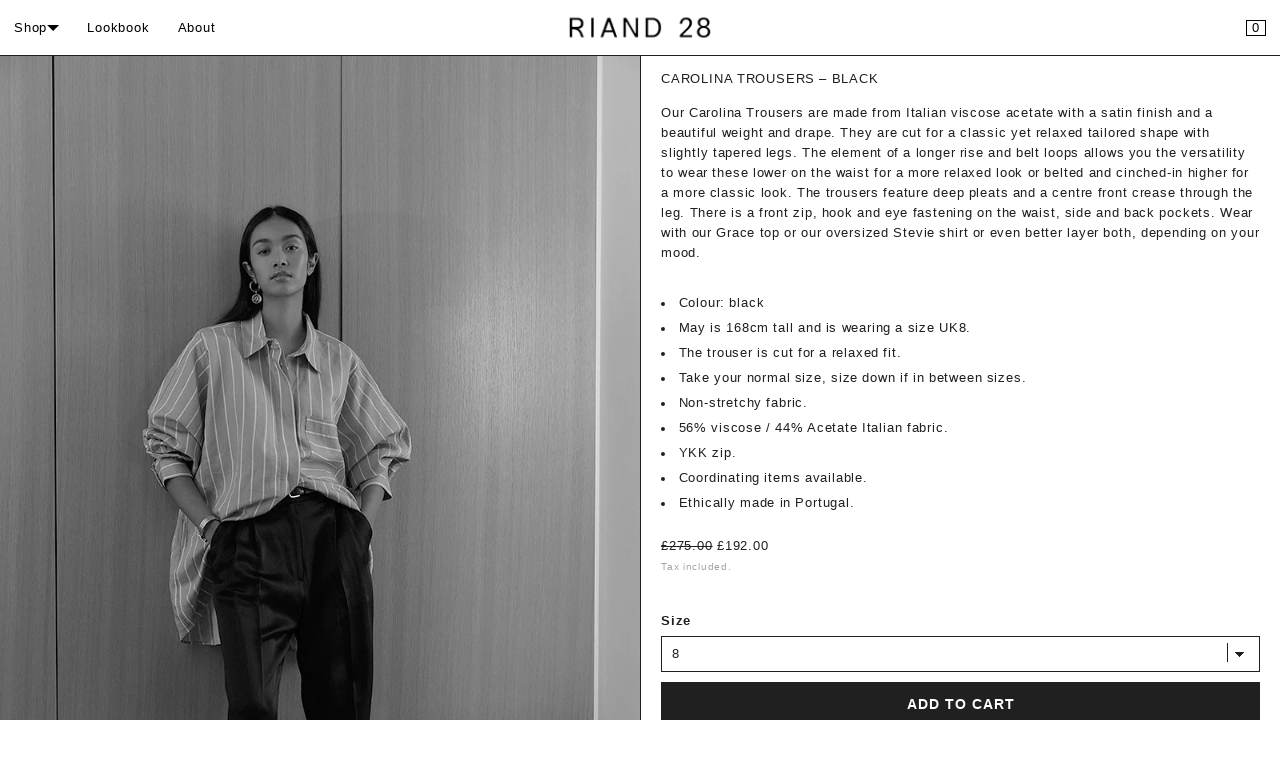

--- FILE ---
content_type: text/html; charset=utf-8
request_url: https://riand28.com/products/copy-of-carolina-trousers-black
body_size: 19768
content:
<!doctype html>
<html lang="en" class="no-js">
<head>
    <meta charset="utf-8">
    <meta name="viewport" content="width=device-width, initial-scale=1, viewport-fit=cover">

    <meta name="theme-color" content="#ffffff">

    <meta name="Skelet." property="Sēlekkt. Studio" content="https://selekkt.dk/skelet/v3/">
    <meta name="Bullet" property="OpenThinking" content="https://openthinking.net/">

    <link rel="preconnect dns-prefetch" href="https://fonts.shopifycdn.com/" crossorigin>
    <link rel="preconnect dns-prefetch" href="https://cdn.shopify.com/" crossorigin>
    <link rel="preconnect dns-prefetch" href="https://v.shopify.com/" crossorigin>
    <link rel="preconnect dns-prefetch" href="https://cdn.shopifycloud.com/" crossorigin>

    <link rel="preload" as="style" href="//riand28.com/cdn/shop/t/2/assets/skelet.css?v=41013863487753790581647259699">

    <!-- OpenThinking SEO Engine -->	
<title>Carolina Trousers – Black - riand28</title>
<link rel="canonical" href="https://riand28.com/products/copy-of-carolina-trousers-black">
<meta name="description" content="Our Carolina Trousers are made from Italian viscose acetate with a satin finish and a beautiful weight and drape. They are cut for a classic yet relaxed tail...">
<meta name="robots" content="index, follow, max-snippet:-1, max-image-preview:large, max-video-preview:-1">
<meta property="og:site_name" content="riand28">
<meta property="og:url" content="https://riand28.com/products/copy-of-carolina-trousers-black">
<meta property="og:title" content="Carolina Trousers – Black">
<meta property="og:type" content="product">
<meta property="og:description" content="Our Carolina Trousers are made from Italian viscose acetate with a satin finish and a beautiful weight and drape. They are cut for a classic yet relaxed tail...">

<meta property="product:price:amount" content="192.00">
<meta property="product:price:currency" content="GBP">
<meta property="og:price:amount" content="192.00">
<meta property="og:price:currency" content="GBP"><meta property="og:image" content="http://riand28.com/cdn/shop/products/RIAND2811110bw_1200x1200.jpg?v=1663336287"><meta property="og:image" content="http://riand28.com/cdn/shop/products/3SQImg2691-Edit-Web_1200x1200.jpg?v=1663336287"><meta property="og:image" content="http://riand28.com/cdn/shop/products/3SQImg2684-Edit-Web_1200x1200.jpg?v=1663336287">
<meta property="og:image:secure_url" content="https://riand28.com/cdn/shop/products/RIAND2811110bw_1200x1200.jpg?v=1663336287"><meta property="og:image:secure_url" content="https://riand28.com/cdn/shop/products/3SQImg2691-Edit-Web_1200x1200.jpg?v=1663336287"><meta property="og:image:secure_url" content="https://riand28.com/cdn/shop/products/3SQImg2684-Edit-Web_1200x1200.jpg?v=1663336287">

<meta name="twitter:card" content="summary_large_image">
<meta name="twitter:title" content="Carolina Trousers – Black">
<meta name="twitter:description" content="Our Carolina Trousers are made from Italian viscose acetate with a satin finish and a beautiful weight and drape. They are cut for a classic yet relaxed tail...">
<script type="application/ld+json" class="openthinking-schema-graph">
{
   "@context":"https://schema.org",
   "@graph":[
      {
         "@type":"Organization",
         "@id":"https://riand28.com/#organization",
         "name":"riand28",
         "url":"https://riand28.com",
         "sameAs":["https://riand28.com","https://instagram.com/Riand28.london"],
         "logo":{
            "@type":"ImageObject",
            "@id":"https://riand28.com/#logo",
            "inLanguage":"en",
            "url":"Liquid error (snippets/global-json line 41): invalid url input",
            "caption":"riand28"
         },
         "image":{
            "@id":"https://riand28.com/#logo"
         }
      },
      {
         "@type":"WebSite",
         "@id":"https://riand28.com/#website",
         "url":"https://riand28.com",
         "name":"riand28",
         "description":"",
         "publisher":{
            "@id":"https://riand28.com/#organization"
         },
         "potentialAction":[
            {
               "@type":"SearchAction",
               "target":"/search?q={query}",
               "query-input":"required name=query"
            }
         ],
         "inLanguage":"en"
      }
   ]
}
</script>
<script type="application/ld+json" class="openthinking-schema-graph">
{
  "@context": "http://schema.org/",
  "@type": "Product",
  "name": "Carolina Trousers – Black",
  "url": "https://riand28.com/products/copy-of-carolina-trousers-black","sku": "9","productID": "7732524941537",
  "brand": {
    "@type": "Brand",
    "name": "riand28"
  },
  "description": "Our Carolina Trousers are made from Italian viscose acetate with a satin finish and a beautiful weight and drape. They are cut for a classic yet relaxed tailored shape with slightly tapered legs. The element of a longer rise and belt loops allows you the versatility to wear these lower on the waist for a more relaxed look or belted and cinched-in higher for a more classic look. The trousers feature deep pleats and a centre front crease through the leg. There is a front zip, hook and eye fastening on the waist, side and back pockets. Wear with our Grace top or our oversized Stevie shirt or even better layer both, depending on your mood.\n \n\nColour: black \nMay is 168cm tall and is wearing a size UK8. \nThe trouser is cut for a relaxed fit.\nTake your normal size, size down if in between sizes.\nNon-stretchy fabric. \n56% viscose \/ 44% Acetate Italian fabric.\nYKK zip.\nCoordinating items available.\nEthically made in Portugal.\n",
  "image": "https://riand28.com/cdn/shop/products/RIAND2811110bw.jpg?v=1663336287","offers": [
      {
        "@type" : "Offer",
        "priceCurrency": "GBP",
        "price": "192.00",
        "itemCondition" : "http://schema.org/NewCondition",
        "availability" : "http://schema.org/InStock",
        "url" : "https://riand28.com/products/copy-of-carolina-trousers-black?variant=42969466863841","image": "https://riand28.com/cdn/shop/products/RIAND2811110bw.jpg?v=1663336287","name" : "Carolina Trousers – Black - 8","sku": "9","description" : "Our Carolina Trousers are made from Italian viscose acetate with a satin finish and a beautiful weight and drape. They are cut for a classic yet relaxed tailored shape with slightly tapered legs. The element of a longer rise and belt loops allows you the versatility to wear these lower on the waist for a more relaxed look or belted and cinched-in higher for a more classic look. The trousers feature deep pleats and a centre front crease through the leg. There is a front zip, hook and eye fastening on the waist, side and back pockets. Wear with our Grace top or our oversized Stevie shirt or even better layer both, depending on your mood.\n \n\nColour: black \nMay is 168cm tall and is wearing a size UK8. \nThe trouser is cut for a relaxed fit.\nTake your normal size, size down if in between sizes.\nNon-stretchy fabric. \n56% viscose \/ 44% Acetate Italian fabric.\nYKK zip.\nCoordinating items available.\nEthically made in Portugal.\n","priceValidUntil": "2027-01-31"
      },{
          "@type" : "Offer",
          "priceCurrency": "GBP",
          "price": "192.00",
          "itemCondition" : "http://schema.org/NewCondition",
          "availability" : "http://schema.org/InStock",
          "url" : "https://riand28.com/products/copy-of-carolina-trousers-black?variant=42969466896609","image": "https://riand28.com/cdn/shop/products/RIAND2811110bw.jpg?v=1663336287","name" : "Carolina Trousers – Black - 10","sku": "18","description" : "Our Carolina Trousers are made from Italian viscose acetate with a satin finish and a beautiful weight and drape. They are cut for a classic yet relaxed tailored shape with slightly tapered legs. The element of a longer rise and belt loops allows you the versatility to wear these lower on the waist for a more relaxed look or belted and cinched-in higher for a more classic look. The trousers feature deep pleats and a centre front crease through the leg. There is a front zip, hook and eye fastening on the waist, side and back pockets. Wear with our Grace top or our oversized Stevie shirt or even better layer both, depending on your mood.\n \n\nColour: black \nMay is 168cm tall and is wearing a size UK8. \nThe trouser is cut for a relaxed fit.\nTake your normal size, size down if in between sizes.\nNon-stretchy fabric. \n56% viscose \/ 44% Acetate Italian fabric.\nYKK zip.\nCoordinating items available.\nEthically made in Portugal.\n","priceValidUntil": "2027-01-31"
          },{
          "@type" : "Offer",
          "priceCurrency": "GBP",
          "price": "192.00",
          "itemCondition" : "http://schema.org/NewCondition",
          "availability" : "http://schema.org/InStock",
          "url" : "https://riand28.com/products/copy-of-carolina-trousers-black?variant=42969466929377","image": "https://riand28.com/cdn/shop/products/RIAND2811110bw.jpg?v=1663336287","name" : "Carolina Trousers – Black - 12","sku": "8","description" : "Our Carolina Trousers are made from Italian viscose acetate with a satin finish and a beautiful weight and drape. They are cut for a classic yet relaxed tailored shape with slightly tapered legs. The element of a longer rise and belt loops allows you the versatility to wear these lower on the waist for a more relaxed look or belted and cinched-in higher for a more classic look. The trousers feature deep pleats and a centre front crease through the leg. There is a front zip, hook and eye fastening on the waist, side and back pockets. Wear with our Grace top or our oversized Stevie shirt or even better layer both, depending on your mood.\n \n\nColour: black \nMay is 168cm tall and is wearing a size UK8. \nThe trouser is cut for a relaxed fit.\nTake your normal size, size down if in between sizes.\nNon-stretchy fabric. \n56% viscose \/ 44% Acetate Italian fabric.\nYKK zip.\nCoordinating items available.\nEthically made in Portugal.\n","priceValidUntil": "2027-01-31"
          }],
      "additionalProperty": [{
        "@type": "PropertyValue",
        "propertyID": "item_group_id",
        "value": "7732524941537"
      }]}
</script>

<!-- / OpenThinking SEO Engine -->
<script>document.documentElement.className = 'js';</script>

    <script>window.performance && window.performance.mark && window.performance.mark('shopify.content_for_header.start');</script><meta id="shopify-digital-wallet" name="shopify-digital-wallet" content="/63106941153/digital_wallets/dialog">
<meta name="shopify-checkout-api-token" content="c55ad7decf8b26888a9f8e1b40593488">
<link rel="alternate" type="application/json+oembed" href="https://riand28.com/products/copy-of-carolina-trousers-black.oembed">
<script async="async" src="/checkouts/internal/preloads.js?locale=en-GB"></script>
<link rel="preconnect" href="https://shop.app" crossorigin="anonymous">
<script async="async" src="https://shop.app/checkouts/internal/preloads.js?locale=en-GB&shop_id=63106941153" crossorigin="anonymous"></script>
<script id="apple-pay-shop-capabilities" type="application/json">{"shopId":63106941153,"countryCode":"GB","currencyCode":"GBP","merchantCapabilities":["supports3DS"],"merchantId":"gid:\/\/shopify\/Shop\/63106941153","merchantName":"riand28","requiredBillingContactFields":["postalAddress","email","phone"],"requiredShippingContactFields":["postalAddress","email","phone"],"shippingType":"shipping","supportedNetworks":["visa","maestro","masterCard"],"total":{"type":"pending","label":"riand28","amount":"1.00"},"shopifyPaymentsEnabled":true,"supportsSubscriptions":true}</script>
<script id="shopify-features" type="application/json">{"accessToken":"c55ad7decf8b26888a9f8e1b40593488","betas":["rich-media-storefront-analytics"],"domain":"riand28.com","predictiveSearch":true,"shopId":63106941153,"locale":"en"}</script>
<script>var Shopify = Shopify || {};
Shopify.shop = "riand28.myshopify.com";
Shopify.locale = "en";
Shopify.currency = {"active":"GBP","rate":"1.0"};
Shopify.country = "GB";
Shopify.theme = {"name":"Bullet","id":131438903521,"schema_name":"Bullet","schema_version":"2.0","theme_store_id":1114,"role":"main"};
Shopify.theme.handle = "null";
Shopify.theme.style = {"id":null,"handle":null};
Shopify.cdnHost = "riand28.com/cdn";
Shopify.routes = Shopify.routes || {};
Shopify.routes.root = "/";</script>
<script type="module">!function(o){(o.Shopify=o.Shopify||{}).modules=!0}(window);</script>
<script>!function(o){function n(){var o=[];function n(){o.push(Array.prototype.slice.apply(arguments))}return n.q=o,n}var t=o.Shopify=o.Shopify||{};t.loadFeatures=n(),t.autoloadFeatures=n()}(window);</script>
<script>
  window.ShopifyPay = window.ShopifyPay || {};
  window.ShopifyPay.apiHost = "shop.app\/pay";
  window.ShopifyPay.redirectState = null;
</script>
<script id="shop-js-analytics" type="application/json">{"pageType":"product"}</script>
<script defer="defer" async type="module" src="//riand28.com/cdn/shopifycloud/shop-js/modules/v2/client.init-shop-cart-sync_BN7fPSNr.en.esm.js"></script>
<script defer="defer" async type="module" src="//riand28.com/cdn/shopifycloud/shop-js/modules/v2/chunk.common_Cbph3Kss.esm.js"></script>
<script defer="defer" async type="module" src="//riand28.com/cdn/shopifycloud/shop-js/modules/v2/chunk.modal_DKumMAJ1.esm.js"></script>
<script type="module">
  await import("//riand28.com/cdn/shopifycloud/shop-js/modules/v2/client.init-shop-cart-sync_BN7fPSNr.en.esm.js");
await import("//riand28.com/cdn/shopifycloud/shop-js/modules/v2/chunk.common_Cbph3Kss.esm.js");
await import("//riand28.com/cdn/shopifycloud/shop-js/modules/v2/chunk.modal_DKumMAJ1.esm.js");

  window.Shopify.SignInWithShop?.initShopCartSync?.({"fedCMEnabled":true,"windoidEnabled":true});

</script>
<script>
  window.Shopify = window.Shopify || {};
  if (!window.Shopify.featureAssets) window.Shopify.featureAssets = {};
  window.Shopify.featureAssets['shop-js'] = {"shop-cart-sync":["modules/v2/client.shop-cart-sync_CJVUk8Jm.en.esm.js","modules/v2/chunk.common_Cbph3Kss.esm.js","modules/v2/chunk.modal_DKumMAJ1.esm.js"],"init-fed-cm":["modules/v2/client.init-fed-cm_7Fvt41F4.en.esm.js","modules/v2/chunk.common_Cbph3Kss.esm.js","modules/v2/chunk.modal_DKumMAJ1.esm.js"],"init-shop-email-lookup-coordinator":["modules/v2/client.init-shop-email-lookup-coordinator_Cc088_bR.en.esm.js","modules/v2/chunk.common_Cbph3Kss.esm.js","modules/v2/chunk.modal_DKumMAJ1.esm.js"],"init-windoid":["modules/v2/client.init-windoid_hPopwJRj.en.esm.js","modules/v2/chunk.common_Cbph3Kss.esm.js","modules/v2/chunk.modal_DKumMAJ1.esm.js"],"shop-button":["modules/v2/client.shop-button_B0jaPSNF.en.esm.js","modules/v2/chunk.common_Cbph3Kss.esm.js","modules/v2/chunk.modal_DKumMAJ1.esm.js"],"shop-cash-offers":["modules/v2/client.shop-cash-offers_DPIskqss.en.esm.js","modules/v2/chunk.common_Cbph3Kss.esm.js","modules/v2/chunk.modal_DKumMAJ1.esm.js"],"shop-toast-manager":["modules/v2/client.shop-toast-manager_CK7RT69O.en.esm.js","modules/v2/chunk.common_Cbph3Kss.esm.js","modules/v2/chunk.modal_DKumMAJ1.esm.js"],"init-shop-cart-sync":["modules/v2/client.init-shop-cart-sync_BN7fPSNr.en.esm.js","modules/v2/chunk.common_Cbph3Kss.esm.js","modules/v2/chunk.modal_DKumMAJ1.esm.js"],"init-customer-accounts-sign-up":["modules/v2/client.init-customer-accounts-sign-up_CfPf4CXf.en.esm.js","modules/v2/client.shop-login-button_DeIztwXF.en.esm.js","modules/v2/chunk.common_Cbph3Kss.esm.js","modules/v2/chunk.modal_DKumMAJ1.esm.js"],"pay-button":["modules/v2/client.pay-button_CgIwFSYN.en.esm.js","modules/v2/chunk.common_Cbph3Kss.esm.js","modules/v2/chunk.modal_DKumMAJ1.esm.js"],"init-customer-accounts":["modules/v2/client.init-customer-accounts_DQ3x16JI.en.esm.js","modules/v2/client.shop-login-button_DeIztwXF.en.esm.js","modules/v2/chunk.common_Cbph3Kss.esm.js","modules/v2/chunk.modal_DKumMAJ1.esm.js"],"avatar":["modules/v2/client.avatar_BTnouDA3.en.esm.js"],"init-shop-for-new-customer-accounts":["modules/v2/client.init-shop-for-new-customer-accounts_CsZy_esa.en.esm.js","modules/v2/client.shop-login-button_DeIztwXF.en.esm.js","modules/v2/chunk.common_Cbph3Kss.esm.js","modules/v2/chunk.modal_DKumMAJ1.esm.js"],"shop-follow-button":["modules/v2/client.shop-follow-button_BRMJjgGd.en.esm.js","modules/v2/chunk.common_Cbph3Kss.esm.js","modules/v2/chunk.modal_DKumMAJ1.esm.js"],"checkout-modal":["modules/v2/client.checkout-modal_B9Drz_yf.en.esm.js","modules/v2/chunk.common_Cbph3Kss.esm.js","modules/v2/chunk.modal_DKumMAJ1.esm.js"],"shop-login-button":["modules/v2/client.shop-login-button_DeIztwXF.en.esm.js","modules/v2/chunk.common_Cbph3Kss.esm.js","modules/v2/chunk.modal_DKumMAJ1.esm.js"],"lead-capture":["modules/v2/client.lead-capture_DXYzFM3R.en.esm.js","modules/v2/chunk.common_Cbph3Kss.esm.js","modules/v2/chunk.modal_DKumMAJ1.esm.js"],"shop-login":["modules/v2/client.shop-login_CA5pJqmO.en.esm.js","modules/v2/chunk.common_Cbph3Kss.esm.js","modules/v2/chunk.modal_DKumMAJ1.esm.js"],"payment-terms":["modules/v2/client.payment-terms_BxzfvcZJ.en.esm.js","modules/v2/chunk.common_Cbph3Kss.esm.js","modules/v2/chunk.modal_DKumMAJ1.esm.js"]};
</script>
<script id="__st">var __st={"a":63106941153,"offset":0,"reqid":"09d63b35-2208-4c1d-9eb7-464476c38d53-1769839668","pageurl":"riand28.com\/products\/copy-of-carolina-trousers-black","u":"84a52dfeb1b7","p":"product","rtyp":"product","rid":7732524941537};</script>
<script>window.ShopifyPaypalV4VisibilityTracking = true;</script>
<script id="captcha-bootstrap">!function(){'use strict';const t='contact',e='account',n='new_comment',o=[[t,t],['blogs',n],['comments',n],[t,'customer']],c=[[e,'customer_login'],[e,'guest_login'],[e,'recover_customer_password'],[e,'create_customer']],r=t=>t.map((([t,e])=>`form[action*='/${t}']:not([data-nocaptcha='true']) input[name='form_type'][value='${e}']`)).join(','),a=t=>()=>t?[...document.querySelectorAll(t)].map((t=>t.form)):[];function s(){const t=[...o],e=r(t);return a(e)}const i='password',u='form_key',d=['recaptcha-v3-token','g-recaptcha-response','h-captcha-response',i],f=()=>{try{return window.sessionStorage}catch{return}},m='__shopify_v',_=t=>t.elements[u];function p(t,e,n=!1){try{const o=window.sessionStorage,c=JSON.parse(o.getItem(e)),{data:r}=function(t){const{data:e,action:n}=t;return t[m]||n?{data:e,action:n}:{data:t,action:n}}(c);for(const[e,n]of Object.entries(r))t.elements[e]&&(t.elements[e].value=n);n&&o.removeItem(e)}catch(o){console.error('form repopulation failed',{error:o})}}const l='form_type',E='cptcha';function T(t){t.dataset[E]=!0}const w=window,h=w.document,L='Shopify',v='ce_forms',y='captcha';let A=!1;((t,e)=>{const n=(g='f06e6c50-85a8-45c8-87d0-21a2b65856fe',I='https://cdn.shopify.com/shopifycloud/storefront-forms-hcaptcha/ce_storefront_forms_captcha_hcaptcha.v1.5.2.iife.js',D={infoText:'Protected by hCaptcha',privacyText:'Privacy',termsText:'Terms'},(t,e,n)=>{const o=w[L][v],c=o.bindForm;if(c)return c(t,g,e,D).then(n);var r;o.q.push([[t,g,e,D],n]),r=I,A||(h.body.append(Object.assign(h.createElement('script'),{id:'captcha-provider',async:!0,src:r})),A=!0)});var g,I,D;w[L]=w[L]||{},w[L][v]=w[L][v]||{},w[L][v].q=[],w[L][y]=w[L][y]||{},w[L][y].protect=function(t,e){n(t,void 0,e),T(t)},Object.freeze(w[L][y]),function(t,e,n,w,h,L){const[v,y,A,g]=function(t,e,n){const i=e?o:[],u=t?c:[],d=[...i,...u],f=r(d),m=r(i),_=r(d.filter((([t,e])=>n.includes(e))));return[a(f),a(m),a(_),s()]}(w,h,L),I=t=>{const e=t.target;return e instanceof HTMLFormElement?e:e&&e.form},D=t=>v().includes(t);t.addEventListener('submit',(t=>{const e=I(t);if(!e)return;const n=D(e)&&!e.dataset.hcaptchaBound&&!e.dataset.recaptchaBound,o=_(e),c=g().includes(e)&&(!o||!o.value);(n||c)&&t.preventDefault(),c&&!n&&(function(t){try{if(!f())return;!function(t){const e=f();if(!e)return;const n=_(t);if(!n)return;const o=n.value;o&&e.removeItem(o)}(t);const e=Array.from(Array(32),(()=>Math.random().toString(36)[2])).join('');!function(t,e){_(t)||t.append(Object.assign(document.createElement('input'),{type:'hidden',name:u})),t.elements[u].value=e}(t,e),function(t,e){const n=f();if(!n)return;const o=[...t.querySelectorAll(`input[type='${i}']`)].map((({name:t})=>t)),c=[...d,...o],r={};for(const[a,s]of new FormData(t).entries())c.includes(a)||(r[a]=s);n.setItem(e,JSON.stringify({[m]:1,action:t.action,data:r}))}(t,e)}catch(e){console.error('failed to persist form',e)}}(e),e.submit())}));const S=(t,e)=>{t&&!t.dataset[E]&&(n(t,e.some((e=>e===t))),T(t))};for(const o of['focusin','change'])t.addEventListener(o,(t=>{const e=I(t);D(e)&&S(e,y())}));const B=e.get('form_key'),M=e.get(l),P=B&&M;t.addEventListener('DOMContentLoaded',(()=>{const t=y();if(P)for(const e of t)e.elements[l].value===M&&p(e,B);[...new Set([...A(),...v().filter((t=>'true'===t.dataset.shopifyCaptcha))])].forEach((e=>S(e,t)))}))}(h,new URLSearchParams(w.location.search),n,t,e,['guest_login'])})(!0,!0)}();</script>
<script integrity="sha256-4kQ18oKyAcykRKYeNunJcIwy7WH5gtpwJnB7kiuLZ1E=" data-source-attribution="shopify.loadfeatures" defer="defer" src="//riand28.com/cdn/shopifycloud/storefront/assets/storefront/load_feature-a0a9edcb.js" crossorigin="anonymous"></script>
<script crossorigin="anonymous" defer="defer" src="//riand28.com/cdn/shopifycloud/storefront/assets/shopify_pay/storefront-65b4c6d7.js?v=20250812"></script>
<script data-source-attribution="shopify.dynamic_checkout.dynamic.init">var Shopify=Shopify||{};Shopify.PaymentButton=Shopify.PaymentButton||{isStorefrontPortableWallets:!0,init:function(){window.Shopify.PaymentButton.init=function(){};var t=document.createElement("script");t.src="https://riand28.com/cdn/shopifycloud/portable-wallets/latest/portable-wallets.en.js",t.type="module",document.head.appendChild(t)}};
</script>
<script data-source-attribution="shopify.dynamic_checkout.buyer_consent">
  function portableWalletsHideBuyerConsent(e){var t=document.getElementById("shopify-buyer-consent"),n=document.getElementById("shopify-subscription-policy-button");t&&n&&(t.classList.add("hidden"),t.setAttribute("aria-hidden","true"),n.removeEventListener("click",e))}function portableWalletsShowBuyerConsent(e){var t=document.getElementById("shopify-buyer-consent"),n=document.getElementById("shopify-subscription-policy-button");t&&n&&(t.classList.remove("hidden"),t.removeAttribute("aria-hidden"),n.addEventListener("click",e))}window.Shopify?.PaymentButton&&(window.Shopify.PaymentButton.hideBuyerConsent=portableWalletsHideBuyerConsent,window.Shopify.PaymentButton.showBuyerConsent=portableWalletsShowBuyerConsent);
</script>
<script data-source-attribution="shopify.dynamic_checkout.cart.bootstrap">document.addEventListener("DOMContentLoaded",(function(){function t(){return document.querySelector("shopify-accelerated-checkout-cart, shopify-accelerated-checkout")}if(t())Shopify.PaymentButton.init();else{new MutationObserver((function(e,n){t()&&(Shopify.PaymentButton.init(),n.disconnect())})).observe(document.body,{childList:!0,subtree:!0})}}));
</script>
<link id="shopify-accelerated-checkout-styles" rel="stylesheet" media="screen" href="https://riand28.com/cdn/shopifycloud/portable-wallets/latest/accelerated-checkout-backwards-compat.css" crossorigin="anonymous">
<style id="shopify-accelerated-checkout-cart">
        #shopify-buyer-consent {
  margin-top: 1em;
  display: inline-block;
  width: 100%;
}

#shopify-buyer-consent.hidden {
  display: none;
}

#shopify-subscription-policy-button {
  background: none;
  border: none;
  padding: 0;
  text-decoration: underline;
  font-size: inherit;
  cursor: pointer;
}

#shopify-subscription-policy-button::before {
  box-shadow: none;
}

      </style>

<script>window.performance && window.performance.mark && window.performance.mark('shopify.content_for_header.end');</script>
    <link href="//riand28.com/cdn/shop/t/2/assets/skelet.css?v=41013863487753790581647259699" rel="stylesheet" type="text/css" media="all" />
<style data-shopify>








:root {
    --hFontFamily: var(--fontFamily);
    --fontWeight: 400;
    --fontStyle: normal;
    --hWeight: 600;
    --hStyle: normal;

    --bgColor: #ffffff;
    --primary: #202020;
    --plyr-color-main: var(--primary);

    --color: #202020;
    --linkColor: #000000;
    --linkHover: #c4c4c4;

    --buttonBgColor: #202020;
    --buttonBorderColor: #202020;
    --buttonBorderHover: rgba(0,0,0,0);
    --buttonColor: #FFFFFF;

    --buyButtonBgColor: #202020;
    --buyButtonBorderColor: #202020;
    --buyButtonBorderHover: rgba(0,0,0,0);
    --buyButtonColor: #FFFFFF;
    --buttonBorderWidth: 1px;

    --boxBgColor: #ffffff;
    --boxPlaceholderColor: #202020;
    --boxBorderColor: #202020;
    --boxBorderHover: #202020;
    --boxBorderActive: #202020;
    --boxColor: #202020;
    --boxBorderWidth: 1px;;

    --cardBg: rgba(0,0,0,0);
    --cardColor: #000000;
    --cardTextBg: rgba(0,0,0,0);

    --globalBorderColor: #202020;
    --globalBorderWidth: 1px;
    --globalBorder: var(--globalBorderWidth) solid var(--globalBorderColor);

    --radius: 0px;
    --radiusImg: 0;

    --globalShadow: 0 0 15px rgba(0,0,0,0.25);

    --buttonRadius: var(--radius);
    --padding: 2rem;
    --boxPadding: 1rem;
    --boxRadius: var(--radius);
    --buttonPadding: 1.4rem;
    --rowGap: 0;
    --columnGap: 0;

    --logoSize: 1.8rem;
    --headerHeight: auto;

    --fontSizeBase: 1.0;
    --fontSize: calc(var(--fontSizeBase) * 1.4rem);
    --iconSize: var(--fontSize);

    --colorHeadings: #202020;
    --hSizeBase: 1.0;
    --hSize: calc(var(--hSizeBase) * 1.6rem);
    --h1Size: var(--hSize);
    --h2Size: var(--hSize);
    --h3Size: var(--hSize);
    --h4Size: var(--hSize);
    --h5Size: var(--hSize);
    --h6Size: var(--hSize);

    --hLine: 1.4;
    --h1Line: var(--hLine);
    --h2Line: var(--hLine);
    --h3Line: var(--hLine);
    --h4Line: var(--hLine);
    --h5Line: var(--hLine);
    --h6Line: var(--hLine);

    --fontFamily: Helvetica, Arial, sans-serif;
    --fontWeight: 400;
    --fontStyle: normal;

    --hFontFamily: Helvetica, Arial, sans-serif;
    --hWeight: 400;
    --hStyle: normal;
    --hTxTransform: uppercase;

    --safe-area-inset-top: env(safe-area-inset-top, 0.5rem);
    --safe-area-inset-right: env(safe-area-inset-right, 0.5rem);
    --safe-area-inset-bottom: env(safe-area-inset-bottom, 0.5rem);
    --safe-area-inset-left: env(safe-area-inset-left, 0.5rem);
}

img,iframe,.lazyframe { border-radius: var(--radiusImg); padding: var(--none) }
.lazyframe { border: var(--none) solid var(--bgColor); margin-top:1px; }
@media (max-width: 777px) { 
  img,iframe,.lazyframe { padding: calc(var(--none) / 2) }
  .lazyframe { border: calc(var(--none) / 2) solid var(--bgColor) }
}@media (max-width: 777px) { 
  :root { 
    --fontSize: 1.4rem;
    --iconSize: var(--fontSize);
    --hSize: 1.6rem;
    --h1Size: var(--hSize);
    --h2Size: var(--hSize);
    --h3Size: var(--hSize);
    --h4Size: var(--hSize);
    --h5Size: var(--hSize);
    --h6Size: var(--hSize);
  }
}</style><link href="//riand28.com/cdn/shop/t/2/assets/app.css?v=135863347663182031211647259700" rel="stylesheet" type="text/css" media="all" />
    
    <style>@media (max-width: 777px) { .products .product, .products .product #ajaxSection[columns-s="1"] { --grid-tc: repeat(2, minmax(0,1fr))!important } .products .product .card:nth-child(odd) { border-right: var(--globalBorder)!important } .products .quickBuy .cartButton, .quickBuy .productSelect { width: calc(100% - var(--padding)); overflow: hidden } .products .product .itsOverlay flex[jc="between"] { flex-direction: column }.products .product .itsOverlay flex c[as="center"] { align-self: flex-start } }


a:link
{
text-decoration: none;
}

a:hover
{
text-decoration: underline;
}

body {
  font-size: 12.5px;
  letter-spacing: 0.8px;
word-spacing: -0.5px;
}

h1 {
  font-size: 12.5px;
  letter-spacing: 0.8px;
word-spacing: -0.5px;
}

.filter .dropdown-caret {
  font-size: 12.5px;
  letter-spacing: 0.8px;
word-spacing: -0.5px;
}

* { overflow-wrap: normal!important; word-break: normal!important }.</style>
<link href="https://monorail-edge.shopifysvc.com" rel="dns-prefetch">
<script>(function(){if ("sendBeacon" in navigator && "performance" in window) {try {var session_token_from_headers = performance.getEntriesByType('navigation')[0].serverTiming.find(x => x.name == '_s').description;} catch {var session_token_from_headers = undefined;}var session_cookie_matches = document.cookie.match(/_shopify_s=([^;]*)/);var session_token_from_cookie = session_cookie_matches && session_cookie_matches.length === 2 ? session_cookie_matches[1] : "";var session_token = session_token_from_headers || session_token_from_cookie || "";function handle_abandonment_event(e) {var entries = performance.getEntries().filter(function(entry) {return /monorail-edge.shopifysvc.com/.test(entry.name);});if (!window.abandonment_tracked && entries.length === 0) {window.abandonment_tracked = true;var currentMs = Date.now();var navigation_start = performance.timing.navigationStart;var payload = {shop_id: 63106941153,url: window.location.href,navigation_start,duration: currentMs - navigation_start,session_token,page_type: "product"};window.navigator.sendBeacon("https://monorail-edge.shopifysvc.com/v1/produce", JSON.stringify({schema_id: "online_store_buyer_site_abandonment/1.1",payload: payload,metadata: {event_created_at_ms: currentMs,event_sent_at_ms: currentMs}}));}}window.addEventListener('pagehide', handle_abandonment_event);}}());</script>
<script id="web-pixels-manager-setup">(function e(e,d,r,n,o){if(void 0===o&&(o={}),!Boolean(null===(a=null===(i=window.Shopify)||void 0===i?void 0:i.analytics)||void 0===a?void 0:a.replayQueue)){var i,a;window.Shopify=window.Shopify||{};var t=window.Shopify;t.analytics=t.analytics||{};var s=t.analytics;s.replayQueue=[],s.publish=function(e,d,r){return s.replayQueue.push([e,d,r]),!0};try{self.performance.mark("wpm:start")}catch(e){}var l=function(){var e={modern:/Edge?\/(1{2}[4-9]|1[2-9]\d|[2-9]\d{2}|\d{4,})\.\d+(\.\d+|)|Firefox\/(1{2}[4-9]|1[2-9]\d|[2-9]\d{2}|\d{4,})\.\d+(\.\d+|)|Chrom(ium|e)\/(9{2}|\d{3,})\.\d+(\.\d+|)|(Maci|X1{2}).+ Version\/(15\.\d+|(1[6-9]|[2-9]\d|\d{3,})\.\d+)([,.]\d+|)( \(\w+\)|)( Mobile\/\w+|) Safari\/|Chrome.+OPR\/(9{2}|\d{3,})\.\d+\.\d+|(CPU[ +]OS|iPhone[ +]OS|CPU[ +]iPhone|CPU IPhone OS|CPU iPad OS)[ +]+(15[._]\d+|(1[6-9]|[2-9]\d|\d{3,})[._]\d+)([._]\d+|)|Android:?[ /-](13[3-9]|1[4-9]\d|[2-9]\d{2}|\d{4,})(\.\d+|)(\.\d+|)|Android.+Firefox\/(13[5-9]|1[4-9]\d|[2-9]\d{2}|\d{4,})\.\d+(\.\d+|)|Android.+Chrom(ium|e)\/(13[3-9]|1[4-9]\d|[2-9]\d{2}|\d{4,})\.\d+(\.\d+|)|SamsungBrowser\/([2-9]\d|\d{3,})\.\d+/,legacy:/Edge?\/(1[6-9]|[2-9]\d|\d{3,})\.\d+(\.\d+|)|Firefox\/(5[4-9]|[6-9]\d|\d{3,})\.\d+(\.\d+|)|Chrom(ium|e)\/(5[1-9]|[6-9]\d|\d{3,})\.\d+(\.\d+|)([\d.]+$|.*Safari\/(?![\d.]+ Edge\/[\d.]+$))|(Maci|X1{2}).+ Version\/(10\.\d+|(1[1-9]|[2-9]\d|\d{3,})\.\d+)([,.]\d+|)( \(\w+\)|)( Mobile\/\w+|) Safari\/|Chrome.+OPR\/(3[89]|[4-9]\d|\d{3,})\.\d+\.\d+|(CPU[ +]OS|iPhone[ +]OS|CPU[ +]iPhone|CPU IPhone OS|CPU iPad OS)[ +]+(10[._]\d+|(1[1-9]|[2-9]\d|\d{3,})[._]\d+)([._]\d+|)|Android:?[ /-](13[3-9]|1[4-9]\d|[2-9]\d{2}|\d{4,})(\.\d+|)(\.\d+|)|Mobile Safari.+OPR\/([89]\d|\d{3,})\.\d+\.\d+|Android.+Firefox\/(13[5-9]|1[4-9]\d|[2-9]\d{2}|\d{4,})\.\d+(\.\d+|)|Android.+Chrom(ium|e)\/(13[3-9]|1[4-9]\d|[2-9]\d{2}|\d{4,})\.\d+(\.\d+|)|Android.+(UC? ?Browser|UCWEB|U3)[ /]?(15\.([5-9]|\d{2,})|(1[6-9]|[2-9]\d|\d{3,})\.\d+)\.\d+|SamsungBrowser\/(5\.\d+|([6-9]|\d{2,})\.\d+)|Android.+MQ{2}Browser\/(14(\.(9|\d{2,})|)|(1[5-9]|[2-9]\d|\d{3,})(\.\d+|))(\.\d+|)|K[Aa][Ii]OS\/(3\.\d+|([4-9]|\d{2,})\.\d+)(\.\d+|)/},d=e.modern,r=e.legacy,n=navigator.userAgent;return n.match(d)?"modern":n.match(r)?"legacy":"unknown"}(),u="modern"===l?"modern":"legacy",c=(null!=n?n:{modern:"",legacy:""})[u],f=function(e){return[e.baseUrl,"/wpm","/b",e.hashVersion,"modern"===e.buildTarget?"m":"l",".js"].join("")}({baseUrl:d,hashVersion:r,buildTarget:u}),m=function(e){var d=e.version,r=e.bundleTarget,n=e.surface,o=e.pageUrl,i=e.monorailEndpoint;return{emit:function(e){var a=e.status,t=e.errorMsg,s=(new Date).getTime(),l=JSON.stringify({metadata:{event_sent_at_ms:s},events:[{schema_id:"web_pixels_manager_load/3.1",payload:{version:d,bundle_target:r,page_url:o,status:a,surface:n,error_msg:t},metadata:{event_created_at_ms:s}}]});if(!i)return console&&console.warn&&console.warn("[Web Pixels Manager] No Monorail endpoint provided, skipping logging."),!1;try{return self.navigator.sendBeacon.bind(self.navigator)(i,l)}catch(e){}var u=new XMLHttpRequest;try{return u.open("POST",i,!0),u.setRequestHeader("Content-Type","text/plain"),u.send(l),!0}catch(e){return console&&console.warn&&console.warn("[Web Pixels Manager] Got an unhandled error while logging to Monorail."),!1}}}}({version:r,bundleTarget:l,surface:e.surface,pageUrl:self.location.href,monorailEndpoint:e.monorailEndpoint});try{o.browserTarget=l,function(e){var d=e.src,r=e.async,n=void 0===r||r,o=e.onload,i=e.onerror,a=e.sri,t=e.scriptDataAttributes,s=void 0===t?{}:t,l=document.createElement("script"),u=document.querySelector("head"),c=document.querySelector("body");if(l.async=n,l.src=d,a&&(l.integrity=a,l.crossOrigin="anonymous"),s)for(var f in s)if(Object.prototype.hasOwnProperty.call(s,f))try{l.dataset[f]=s[f]}catch(e){}if(o&&l.addEventListener("load",o),i&&l.addEventListener("error",i),u)u.appendChild(l);else{if(!c)throw new Error("Did not find a head or body element to append the script");c.appendChild(l)}}({src:f,async:!0,onload:function(){if(!function(){var e,d;return Boolean(null===(d=null===(e=window.Shopify)||void 0===e?void 0:e.analytics)||void 0===d?void 0:d.initialized)}()){var d=window.webPixelsManager.init(e)||void 0;if(d){var r=window.Shopify.analytics;r.replayQueue.forEach((function(e){var r=e[0],n=e[1],o=e[2];d.publishCustomEvent(r,n,o)})),r.replayQueue=[],r.publish=d.publishCustomEvent,r.visitor=d.visitor,r.initialized=!0}}},onerror:function(){return m.emit({status:"failed",errorMsg:"".concat(f," has failed to load")})},sri:function(e){var d=/^sha384-[A-Za-z0-9+/=]+$/;return"string"==typeof e&&d.test(e)}(c)?c:"",scriptDataAttributes:o}),m.emit({status:"loading"})}catch(e){m.emit({status:"failed",errorMsg:(null==e?void 0:e.message)||"Unknown error"})}}})({shopId: 63106941153,storefrontBaseUrl: "https://riand28.com",extensionsBaseUrl: "https://extensions.shopifycdn.com/cdn/shopifycloud/web-pixels-manager",monorailEndpoint: "https://monorail-edge.shopifysvc.com/unstable/produce_batch",surface: "storefront-renderer",enabledBetaFlags: ["2dca8a86"],webPixelsConfigList: [{"id":"shopify-app-pixel","configuration":"{}","eventPayloadVersion":"v1","runtimeContext":"STRICT","scriptVersion":"0450","apiClientId":"shopify-pixel","type":"APP","privacyPurposes":["ANALYTICS","MARKETING"]},{"id":"shopify-custom-pixel","eventPayloadVersion":"v1","runtimeContext":"LAX","scriptVersion":"0450","apiClientId":"shopify-pixel","type":"CUSTOM","privacyPurposes":["ANALYTICS","MARKETING"]}],isMerchantRequest: false,initData: {"shop":{"name":"riand28","paymentSettings":{"currencyCode":"GBP"},"myshopifyDomain":"riand28.myshopify.com","countryCode":"GB","storefrontUrl":"https:\/\/riand28.com"},"customer":null,"cart":null,"checkout":null,"productVariants":[{"price":{"amount":192.0,"currencyCode":"GBP"},"product":{"title":"Carolina Trousers – Black","vendor":"riand28","id":"7732524941537","untranslatedTitle":"Carolina Trousers – Black","url":"\/products\/copy-of-carolina-trousers-black","type":"Trousers"},"id":"42969466863841","image":{"src":"\/\/riand28.com\/cdn\/shop\/products\/RIAND2811110bw.jpg?v=1663336287"},"sku":"9","title":"8","untranslatedTitle":"8"},{"price":{"amount":192.0,"currencyCode":"GBP"},"product":{"title":"Carolina Trousers – Black","vendor":"riand28","id":"7732524941537","untranslatedTitle":"Carolina Trousers – Black","url":"\/products\/copy-of-carolina-trousers-black","type":"Trousers"},"id":"42969466896609","image":{"src":"\/\/riand28.com\/cdn\/shop\/products\/RIAND2811110bw.jpg?v=1663336287"},"sku":"18","title":"10","untranslatedTitle":"10"},{"price":{"amount":192.0,"currencyCode":"GBP"},"product":{"title":"Carolina Trousers – Black","vendor":"riand28","id":"7732524941537","untranslatedTitle":"Carolina Trousers – Black","url":"\/products\/copy-of-carolina-trousers-black","type":"Trousers"},"id":"42969466929377","image":{"src":"\/\/riand28.com\/cdn\/shop\/products\/RIAND2811110bw.jpg?v=1663336287"},"sku":"8","title":"12","untranslatedTitle":"12"}],"purchasingCompany":null},},"https://riand28.com/cdn","1d2a099fw23dfb22ep557258f5m7a2edbae",{"modern":"","legacy":""},{"shopId":"63106941153","storefrontBaseUrl":"https:\/\/riand28.com","extensionBaseUrl":"https:\/\/extensions.shopifycdn.com\/cdn\/shopifycloud\/web-pixels-manager","surface":"storefront-renderer","enabledBetaFlags":"[\"2dca8a86\"]","isMerchantRequest":"false","hashVersion":"1d2a099fw23dfb22ep557258f5m7a2edbae","publish":"custom","events":"[[\"page_viewed\",{}],[\"product_viewed\",{\"productVariant\":{\"price\":{\"amount\":192.0,\"currencyCode\":\"GBP\"},\"product\":{\"title\":\"Carolina Trousers – Black\",\"vendor\":\"riand28\",\"id\":\"7732524941537\",\"untranslatedTitle\":\"Carolina Trousers – Black\",\"url\":\"\/products\/copy-of-carolina-trousers-black\",\"type\":\"Trousers\"},\"id\":\"42969466863841\",\"image\":{\"src\":\"\/\/riand28.com\/cdn\/shop\/products\/RIAND2811110bw.jpg?v=1663336287\"},\"sku\":\"9\",\"title\":\"8\",\"untranslatedTitle\":\"8\"}}]]"});</script><script>
  window.ShopifyAnalytics = window.ShopifyAnalytics || {};
  window.ShopifyAnalytics.meta = window.ShopifyAnalytics.meta || {};
  window.ShopifyAnalytics.meta.currency = 'GBP';
  var meta = {"product":{"id":7732524941537,"gid":"gid:\/\/shopify\/Product\/7732524941537","vendor":"riand28","type":"Trousers","handle":"copy-of-carolina-trousers-black","variants":[{"id":42969466863841,"price":19200,"name":"Carolina Trousers – Black - 8","public_title":"8","sku":"9"},{"id":42969466896609,"price":19200,"name":"Carolina Trousers – Black - 10","public_title":"10","sku":"18"},{"id":42969466929377,"price":19200,"name":"Carolina Trousers – Black - 12","public_title":"12","sku":"8"}],"remote":false},"page":{"pageType":"product","resourceType":"product","resourceId":7732524941537,"requestId":"09d63b35-2208-4c1d-9eb7-464476c38d53-1769839668"}};
  for (var attr in meta) {
    window.ShopifyAnalytics.meta[attr] = meta[attr];
  }
</script>
<script class="analytics">
  (function () {
    var customDocumentWrite = function(content) {
      var jquery = null;

      if (window.jQuery) {
        jquery = window.jQuery;
      } else if (window.Checkout && window.Checkout.$) {
        jquery = window.Checkout.$;
      }

      if (jquery) {
        jquery('body').append(content);
      }
    };

    var hasLoggedConversion = function(token) {
      if (token) {
        return document.cookie.indexOf('loggedConversion=' + token) !== -1;
      }
      return false;
    }

    var setCookieIfConversion = function(token) {
      if (token) {
        var twoMonthsFromNow = new Date(Date.now());
        twoMonthsFromNow.setMonth(twoMonthsFromNow.getMonth() + 2);

        document.cookie = 'loggedConversion=' + token + '; expires=' + twoMonthsFromNow;
      }
    }

    var trekkie = window.ShopifyAnalytics.lib = window.trekkie = window.trekkie || [];
    if (trekkie.integrations) {
      return;
    }
    trekkie.methods = [
      'identify',
      'page',
      'ready',
      'track',
      'trackForm',
      'trackLink'
    ];
    trekkie.factory = function(method) {
      return function() {
        var args = Array.prototype.slice.call(arguments);
        args.unshift(method);
        trekkie.push(args);
        return trekkie;
      };
    };
    for (var i = 0; i < trekkie.methods.length; i++) {
      var key = trekkie.methods[i];
      trekkie[key] = trekkie.factory(key);
    }
    trekkie.load = function(config) {
      trekkie.config = config || {};
      trekkie.config.initialDocumentCookie = document.cookie;
      var first = document.getElementsByTagName('script')[0];
      var script = document.createElement('script');
      script.type = 'text/javascript';
      script.onerror = function(e) {
        var scriptFallback = document.createElement('script');
        scriptFallback.type = 'text/javascript';
        scriptFallback.onerror = function(error) {
                var Monorail = {
      produce: function produce(monorailDomain, schemaId, payload) {
        var currentMs = new Date().getTime();
        var event = {
          schema_id: schemaId,
          payload: payload,
          metadata: {
            event_created_at_ms: currentMs,
            event_sent_at_ms: currentMs
          }
        };
        return Monorail.sendRequest("https://" + monorailDomain + "/v1/produce", JSON.stringify(event));
      },
      sendRequest: function sendRequest(endpointUrl, payload) {
        // Try the sendBeacon API
        if (window && window.navigator && typeof window.navigator.sendBeacon === 'function' && typeof window.Blob === 'function' && !Monorail.isIos12()) {
          var blobData = new window.Blob([payload], {
            type: 'text/plain'
          });

          if (window.navigator.sendBeacon(endpointUrl, blobData)) {
            return true;
          } // sendBeacon was not successful

        } // XHR beacon

        var xhr = new XMLHttpRequest();

        try {
          xhr.open('POST', endpointUrl);
          xhr.setRequestHeader('Content-Type', 'text/plain');
          xhr.send(payload);
        } catch (e) {
          console.log(e);
        }

        return false;
      },
      isIos12: function isIos12() {
        return window.navigator.userAgent.lastIndexOf('iPhone; CPU iPhone OS 12_') !== -1 || window.navigator.userAgent.lastIndexOf('iPad; CPU OS 12_') !== -1;
      }
    };
    Monorail.produce('monorail-edge.shopifysvc.com',
      'trekkie_storefront_load_errors/1.1',
      {shop_id: 63106941153,
      theme_id: 131438903521,
      app_name: "storefront",
      context_url: window.location.href,
      source_url: "//riand28.com/cdn/s/trekkie.storefront.c59ea00e0474b293ae6629561379568a2d7c4bba.min.js"});

        };
        scriptFallback.async = true;
        scriptFallback.src = '//riand28.com/cdn/s/trekkie.storefront.c59ea00e0474b293ae6629561379568a2d7c4bba.min.js';
        first.parentNode.insertBefore(scriptFallback, first);
      };
      script.async = true;
      script.src = '//riand28.com/cdn/s/trekkie.storefront.c59ea00e0474b293ae6629561379568a2d7c4bba.min.js';
      first.parentNode.insertBefore(script, first);
    };
    trekkie.load(
      {"Trekkie":{"appName":"storefront","development":false,"defaultAttributes":{"shopId":63106941153,"isMerchantRequest":null,"themeId":131438903521,"themeCityHash":"16626509441879485519","contentLanguage":"en","currency":"GBP","eventMetadataId":"e09c1118-e9ab-4b98-974d-9730a70e1b09"},"isServerSideCookieWritingEnabled":true,"monorailRegion":"shop_domain","enabledBetaFlags":["65f19447","b5387b81"]},"Session Attribution":{},"S2S":{"facebookCapiEnabled":false,"source":"trekkie-storefront-renderer","apiClientId":580111}}
    );

    var loaded = false;
    trekkie.ready(function() {
      if (loaded) return;
      loaded = true;

      window.ShopifyAnalytics.lib = window.trekkie;

      var originalDocumentWrite = document.write;
      document.write = customDocumentWrite;
      try { window.ShopifyAnalytics.merchantGoogleAnalytics.call(this); } catch(error) {};
      document.write = originalDocumentWrite;

      window.ShopifyAnalytics.lib.page(null,{"pageType":"product","resourceType":"product","resourceId":7732524941537,"requestId":"09d63b35-2208-4c1d-9eb7-464476c38d53-1769839668","shopifyEmitted":true});

      var match = window.location.pathname.match(/checkouts\/(.+)\/(thank_you|post_purchase)/)
      var token = match? match[1]: undefined;
      if (!hasLoggedConversion(token)) {
        setCookieIfConversion(token);
        window.ShopifyAnalytics.lib.track("Viewed Product",{"currency":"GBP","variantId":42969466863841,"productId":7732524941537,"productGid":"gid:\/\/shopify\/Product\/7732524941537","name":"Carolina Trousers – Black - 8","price":"192.00","sku":"9","brand":"riand28","variant":"8","category":"Trousers","nonInteraction":true,"remote":false},undefined,undefined,{"shopifyEmitted":true});
      window.ShopifyAnalytics.lib.track("monorail:\/\/trekkie_storefront_viewed_product\/1.1",{"currency":"GBP","variantId":42969466863841,"productId":7732524941537,"productGid":"gid:\/\/shopify\/Product\/7732524941537","name":"Carolina Trousers – Black - 8","price":"192.00","sku":"9","brand":"riand28","variant":"8","category":"Trousers","nonInteraction":true,"remote":false,"referer":"https:\/\/riand28.com\/products\/copy-of-carolina-trousers-black"});
      }
    });


        var eventsListenerScript = document.createElement('script');
        eventsListenerScript.async = true;
        eventsListenerScript.src = "//riand28.com/cdn/shopifycloud/storefront/assets/shop_events_listener-3da45d37.js";
        document.getElementsByTagName('head')[0].appendChild(eventsListenerScript);

})();</script>
<script
  defer
  src="https://riand28.com/cdn/shopifycloud/perf-kit/shopify-perf-kit-3.1.0.min.js"
  data-application="storefront-renderer"
  data-shop-id="63106941153"
  data-render-region="gcp-us-east1"
  data-page-type="product"
  data-theme-instance-id="131438903521"
  data-theme-name="Bullet"
  data-theme-version="2.0"
  data-monorail-region="shop_domain"
  data-resource-timing-sampling-rate="10"
  data-shs="true"
  data-shs-beacon="true"
  data-shs-export-with-fetch="true"
  data-shs-logs-sample-rate="1"
  data-shs-beacon-endpoint="https://riand28.com/api/collect"
></script>
</head>
<body class="t-product ip--none">

    <div id="app">
        <div id="shopify-section-header" class="shopify-section"><script>document.body.classList.add('hpinherit')</script>
<style>:root{--headerPosition:inherit}</style><section class="mobnav"><grid columns="2" class="header">
	<c ps="center start">Menu</c>
	<c ps="center end"><button class="is-blank shrink-menu">
		<span class="times">&times;</span></button>
	</c>
</grid>

<nav><grid columns="1" class="bordi menus"><c>
	<ul class="no-style">
	
		<li><details class="dm lv1">
		<summary class="dropdown-caret">Shop</summary>
		<details-menu>
		<ul class="no-style">
				<li><a href="/collections/new-in" class="no-style lv1l" tabindex="0">New in</a></li>
				<li><a href="/collections/all" class="no-style lv1l" tabindex="0">Shop all</a></li>
				<li><a href="/collections/collection-2" class="no-style lv1l" tabindex="0">Collection 2</a></li>
				<li><a href="/collections/frontpage" class="no-style lv1l" tabindex="0">Collection 1</a></li>
				<li><a href="/collections/sale" class="no-style lv1l" tabindex="0">Sale</a></li>
				<li><a href="/collections/collection-3" class="no-style lv1l" tabindex="0">Collection 3</a></li></ul>
		</details-menu>
		</details></li>
	
	</ul>
	</c><c>
	<ul class="no-style">
	
		<li><a href="/pages/campaign" class="no-style lv1l" tabindex="0">Lookbook</a></li>
	
	</ul>
	</c><c>
	<ul class="no-style">
	
		<li><a href="/pages/contact" class="no-style lv1l" tabindex="0">About</a></li>
	
	</ul>
	</c></grid>
</nav>
</section><section class="cart" data-cart-view>

    <grid columns="2" class="header">
        <c ps="center start">Cart</c>
        <c ps="center end"><button class="is-blank"><span class="times cartc">&times;</span></button></c>
    </grid>

    <div rv-show="cart.item_count | gt 0">
    <grid columns="3" columns-s="2">
        <c span="1-2" span-s="row" class="entry">
            <grid ai="center" columns="6" style="gap:var(--padding);padding-block:var(--margin)">
                <c span="1+3">Name</c>
                <c span="4+2">Price</c>
                <c class="large-only text-center">QTY</c>
            </grid>

            <grid columns="6" class="productsInCart" style="gap:0 var(--padding)" rv-each-item="cart.items">

                <c class="name" span="1+3"><a rv-href="item.url | escape" class="no-style">
                        <span class="name" rv-text="item.title | escape"></span>
                    </a><ul rv-hide="item.propertyArray | empty">
                        <li rv-each-property="item.propertyArray < properties">
                            <small rv-text="property.name"> <small rv-text="property.value" class="smaller"></small></small>
                        </li>
                    </ul><p class="selling-plan smaller" rv-text="item.selling_plan_allocation.selling_plan.name">
                    </p>
                </c>
    
                <c span="4+2" span-s="4+3"><div rv-unless="item.original_line_price | eq item.final_line_price">
                        <s class="old-price">
                            <small rv-text="item.original_line_price | money"></small>
                        </s>
                        <span rv-text="item.final_line_price | money"></span>
                    </div>

                    <div rv-if="item.original_line_price | eq item.final_line_price">
                        <span class="price" rv-text="item.original_line_price | money"></span>
                    </div><div rv-if="item.unit_price_measurement">
                    <small class="unit-price smaller">
                        <span rv-text="item.unit_price | money"></span>
                        <span aria-hidden="true">/</span>
                        <span rv-unless="item.unit_price_measurement.reference_value | eq 1" rv-text="item.unit_price_measurement.reference_value"></span>
                        <span rv-text="item.unit_price_measurement.reference_unit"></span>
                    </small>
                    </div><ul rv-each-discount="item.discounts" class="no-style">
                        <li>
                            <small class="smaller">
                                <span><svg viewBox="0 0 36 36" xmlns="http://www.w3.org/2000/svg" width="16" height="16" fill="currentColor" class="icon icon-tag"><circle cx="10.52" cy="10.52" r="1.43" /><path d="M31.93 19.2 17.33 4.6a2 2 0 0 0-1.41-.6H6a2 2 0 0 0-2 2v9.92a2 2 0 0 0 .59 1.41l14.6 14.6a2 2 0 0 0 2.83 0l9.9-9.9a2 2 0 0 0 .01-2.83ZM20.62 30.52 6 15.91V6h9.92l14.6 14.62Z" class="clr-i-outline clr-i-outline-path-2"/></svg></span>
                                <span rv-text="discount.title" class="smaller"></span>
                            </small>
                        </li>
                    </ul>
                </c>
    
                <c span-s="row" as="center" id="qtyremove" style="padding:0">
                <flex ai="center" jc="around" jc-s="between" wrap="wrap" class="controllers" style="gap:0 1rem">
                    
                    <c as="center">
                    <flex ai="center" jc="around" style="gap:.5rem 1rem">
                        <c><button class="is-blank plus" rv-data-cart-update="index | plus 1" rv-data-cart-quantity="item.quantity | plus 1">+</button></c>
                        <c><span class="qtyinput" rv-html="item.quantity"></span></c>
                        <c><button class="is-blank minus" rv-data-cart-update="index | plus 1" rv-data-cart-quantity="item.quantity | minus 1">&ndash;</button></c>
                    </flex>
                    </c>
                    
                    <c>
                    <button class="is-blank" rv-data-cart-remove="index | plus 1">
                        <span class="times remove"><svg viewBox="0 0 16 16" aria-hidden="true" focusable="false" role="presentation" class="icon icon-trash"><path d="M14 3h-3.53a3.07 3.07 0 00-.6-1.65C9.44.82 8.8.5 8 .5s-1.44.32-1.87.85A3.06 3.06 0 005.53 3H2a.5.5 0 000 1h1.25v10c0 .28.22.5.5.5h8.5a.5.5 0 00.5-.5V4H14a.5.5 0 000-1zM6.91 1.98c.23-.29.58-.48 1.09-.48s.85.19 1.09.48c.2.24.3.6.36 1.02h-2.9c.05-.42.17-.78.36-1.02zm4.84 11.52h-7.5V4h7.5v9.5z" fill="currentColor"></path><path d="M6.55 5.25a.5.5 0 00-.5.5v6a.5.5 0 001 0v-6a.5.5 0 00-.5-.5zM9.45 5.25a.5.5 0 00-.5.5v6a.5.5 0 001 0v-6a.5.5 0 00-.5-.5z" fill="currentColor"></path></svg></span>
                    </button> 
                    </c>
                </flex>
                </c>
            </grid>
        </c>

        <c span="3.." span-s="row" class="summary">
            <div class="gocheckout sticky">
                <div>
                    
                    <flex jc="between" class="subtotal">
                        <c>Subtotal:</c>
                        <c><strong rv-html="cart.total_price | money Currency.currentCurrency"></strong></c>
                    </flex><div class="shippingtaxes text-center">
                    <small>Tax included and shipping calculated at checkout
</small>
                    </div>
                </div>

                <div style="padding:var(--margin)"><form action="/cart" method="post" novalidate>
                        <button type="submit" name="checkout" class="fullwidth is-primary">
                            Checkout &rarr;
                        </button>
                    </form><p>
                        <a href="/cart" class="button is-blank fullwidth">View cart</a>
                    </p>
                </div>
            </div>
        </c>
    </grid>
    </div>

    <div class="empty" rv-show="cart.item_count | lt 1">
        Your cart is empty
    </div>
</section><header id="header"><grid id="header-grid" columns="3" columns-s="2" ><c class="menulink large-only" style="--navAlign:flex-start;--navDropdownAlign:0" ><nav>
<ul class="inline large-only"><li>
    
        <details class="dm lv1">
        <summary class="dropdown-caret">Shop</summary>
        <details-menu>
            <div class="mob-scroller">
            <ul class="inline">
                <li><a href="/collections/new-in" class="no-style" tabindex="0">New in</a></li>
                <li><a href="/collections/all" class="no-style" tabindex="0">Shop all</a></li>
                <li><a href="/collections/collection-2" class="no-style" tabindex="0">Collection 2</a></li>
                <li><a href="/collections/frontpage" class="no-style" tabindex="0">Collection 1</a></li>
                <li><a href="/collections/sale" class="no-style" tabindex="0">Sale</a></li>
                <li><a href="/collections/collection-3" class="no-style" tabindex="0">Collection 3</a></li></ul>
        </div>
        </details-menu>
        </details>
    
    </li><li>
    
        <a href="/pages/campaign" class="no-style" tabindex="0">Lookbook</a>
    
    </li><li>
    
        <a href="/pages/contact" class="no-style" tabindex="0">About</a>
    
    </li></ul>
</nav>
</c><c class="bogo" order-s="1" >
        <style>:root{--logoImageSize:45px;--logoAlign:center}</style>
        <a href="/" class="no-style" tabindex="0"><img src="//riand28.com/cdn/shop/files/Artboard_1_4x_c416373f-4e46-47ae-abd5-43f7f7819d0f.png?v=1647348127&width=200" 
                 srcset="//riand28.com/cdn/shop/files/Artboard_1_4x_c416373f-4e46-47ae-abd5-43f7f7819d0f.png?v=1647348127&width=200, 
                         //riand28.com/cdn/shop/files/Artboard_1_4x_c416373f-4e46-47ae-abd5-43f7f7819d0f.png?v=1647348127&width=400 2x, 
                         //riand28.com/cdn/shop/files/Artboard_1_4x_c416373f-4e46-47ae-abd5-43f7f7819d0f.png?v=1647348127&width=600 3x"
                 alt="riand28" 
                 class="logo" 
                 height="1224" 
                 width="5252"
            ></a>
    </c><c class="accounts" order-s="3" style="--accAlign:flex-end" >
    <ul class="inline"><li class="small-only hamburger"><span class="fire-menu" tabindex="0">Menu</span></li><li class="cartCounter"><a href="/cart" class="no-style" onclick="event.preventDefault()" tabindex="0"><span id="counter" class="carto" data-count="0"><span class="visually-hidden">0</span></span></a></li>
    </ul>
    </c></grid></header>

<script>document.addEventListener("DOMContentLoaded",()=>{getElementHeight('#header','body','--headerHeight');getElementHeight('.noticer','body','--noticerHeight'); })</script>

</div>
        <main>
            
            <section id="shopify-section-template--15797571027169__main" class="shopify-section"><div class="product-page">
<section class="item pv1">
<grid columns="2" columns-s="1"><c class="meta small-only" order-s="1">
    <section class="contents mobtitle">
        <grid>
            <c span="1-3"><h2 class="h1"><a href="#prodesc" class="no-style">Carolina Trousers – Black</a></h2></c>
            <c class="text-end"><div class="price"><span>
        <s class="price-regular">£275.00</s>
        <span class="price-sale">£192.00</span>
    </span></div></c>
        </grid>
    </section>
</c><c class="gallery" order="2" order-s="2"><div class="media" data-media-id="template--15797571027169__main-30823799718113">
            
<picture class="image">
    <img src="//riand28.com/cdn/shop/products/RIAND2811110bw.jpg?v=1663336287&amp;width=1920" alt="Carolina Trousers – Black" srcset="//riand28.com/cdn/shop/products/RIAND2811110bw.jpg?v=1663336287&amp;width=352 352w, //riand28.com/cdn/shop/products/RIAND2811110bw.jpg?v=1663336287&amp;width=832 832w, //riand28.com/cdn/shop/products/RIAND2811110bw.jpg?v=1663336287&amp;width=1200 1200w, //riand28.com/cdn/shop/products/RIAND2811110bw.jpg?v=1663336287&amp;width=1920 1920w" width="1920" height="2880" loading="lazy">
</picture>

        </div><div class="media" data-media-id="template--15797571027169__main-30232959254753">
            
<picture class="image">
    <img src="//riand28.com/cdn/shop/products/3SQImg2691-Edit-Web.jpg?v=1663336287&amp;width=1920" alt="Carolina Trousers – Black" srcset="//riand28.com/cdn/shop/products/3SQImg2691-Edit-Web.jpg?v=1663336287&amp;width=352 352w, //riand28.com/cdn/shop/products/3SQImg2691-Edit-Web.jpg?v=1663336287&amp;width=832 832w, //riand28.com/cdn/shop/products/3SQImg2691-Edit-Web.jpg?v=1663336287&amp;width=1200 1200w, //riand28.com/cdn/shop/products/3SQImg2691-Edit-Web.jpg?v=1663336287&amp;width=1920 1920w" width="1920" height="1920" loading="lazy">
</picture>

        </div><div class="media" data-media-id="template--15797571027169__main-30232959221985">
            
<picture class="image">
    <img src="//riand28.com/cdn/shop/products/3SQImg2684-Edit-Web.jpg?v=1663336287&amp;width=1920" alt="Carolina Trousers – Black" srcset="//riand28.com/cdn/shop/products/3SQImg2684-Edit-Web.jpg?v=1663336287&amp;width=352 352w, //riand28.com/cdn/shop/products/3SQImg2684-Edit-Web.jpg?v=1663336287&amp;width=832 832w, //riand28.com/cdn/shop/products/3SQImg2684-Edit-Web.jpg?v=1663336287&amp;width=1200 1200w, //riand28.com/cdn/shop/products/3SQImg2684-Edit-Web.jpg?v=1663336287&amp;width=1920 1920w" width="1920" height="1920" loading="lazy">
</picture>

        </div><div class="media" data-media-id="template--15797571027169__main-30685347021025">
            
<picture class="image">
    <img src="//riand28.com/cdn/shop/products/RIAND2811030.jpg?v=1663336287&amp;width=1920" alt="Carolina Trousers – Black" srcset="//riand28.com/cdn/shop/products/RIAND2811030.jpg?v=1663336287&amp;width=352 352w, //riand28.com/cdn/shop/products/RIAND2811030.jpg?v=1663336287&amp;width=832 832w, //riand28.com/cdn/shop/products/RIAND2811030.jpg?v=1663336287&amp;width=1200 1200w, //riand28.com/cdn/shop/products/RIAND2811030.jpg?v=1663336287&amp;width=1920 1920w" width="1920" height="2880" loading="lazy">
</picture>

        </div></c><c class="meta lrg" id="prodesc" order="3" order-s="3"><section class="title-stars" >
        <div class="title"><h1>Carolina Trousers – Black</h1></div>
    </section><section class="description" >
        <div class="rte"><p><span style="font-weight: 400;">Our Carolina Trousers are made from Italian viscose acetate with a satin finish and a beautiful weight and drape. They are cut for a classic yet relaxed tailored shape with slightly tapered legs. The element of a longer rise and belt loops allows you the versatility to wear these lower on the waist for a more relaxed look or belted and cinched-in higher for a more classic look. The trousers feature deep pleats and a centre front crease through the leg. There is a front zip, hook and eye fastening on the waist, side and back pockets. Wear with our Grace top or our oversized Stevie shirt or even better layer both, depending on your mood.</span><span style="font-weight: 400;"></span></p>
<p> </p>
<ul>
<li style="font-weight: 400;"><span style="font-weight: 400;">Colour: black </span></li>
<li style="font-weight: 400;"><span style="font-weight: 400;">May is 168cm tall and is wearing a size UK8. </span></li>
<li style="font-weight: 400;"><span style="font-weight: 400;">The trouser is cut for a relaxed fit.</span></li>
<li style="font-weight: 400;"><span style="font-weight: 400;">Take your normal size, size down if in between sizes.</span></li>
<li style="font-weight: 400;"><span style="font-weight: 400;">Non-stretchy fabric. </span></li>
<li style="font-weight: 400;"><span style="font-weight: 400;">56% viscose / 44% Acetate Italian fabric.</span></li>
<li style="font-weight: 400;"><span style="font-weight: 400;">YKK zip.</span></li>
<li style="font-weight: 400;"><span style="font-weight: 400;">Coordinating items available.</span></li>
<li style="font-weight: 400;"><span style="font-weight: 400;">Ethically made in Portugal.</span></li>
</ul></p>
    </section><section id="price-template--15797571027169__main" ><div class="price"><span>
        <s class="price-regular">£275.00</s>
        <span class="price-sale">£192.00</span>
    </span></div><div class="productTax">
            <small style="opacity:0.4">Tax included.</small>
        </div></section>
    
    <section class="installments"><form method="post" action="/cart/add" id="product-form-installment" accept-charset="UTF-8" class="installment caption-large" enctype="multipart/form-data"><input type="hidden" name="form_type" value="product" /><input type="hidden" name="utf8" value="✓" /><input type="hidden" name="id" value="42969466863841"><input type="hidden" name="product-id" value="7732524941537" /><input type="hidden" name="section-id" value="template--15797571027169__main" /></form></section><section class="itsapp" ><div id="shopify-block-AbklOdWJaNzhMZHlrd__83c8a855-75a1-4fad-8ce5-0ca1188d57d6" class="shopify-block shopify-app-block"><div id="sizefox-container">
</div>

</div></section><script>document.addEventListener("DOMContentLoaded", () => {
    const elem = document.querySelector('#buyplatform');
    const isSticky = document.querySelector('#buyplatform').classList.contains('sticky');
    if(isSticky) { getElementHeight('#buyplatform','#shopify-section-footer','--buyPlatformHeight') }
});
</script>
<section id="buyplatform" class="xform sticky" ><form method="post" action="/cart/add" id="product-form-template--15797571027169__main" accept-charset="UTF-8" class="form" enctype="multipart/form-data" novalidate="novalidate" data-type="add-to-cart-form" data-cart-submit="data-cart-submit"><input type="hidden" name="form_type" value="product" /><input type="hidden" name="utf8" value="✓" /><variant-selects class="no-js-hidden" data-section="template--15797571027169__main" data-url="/products/copy-of-carolina-trousers-black"><div class="product-form__input product-form__input--dropdown">
    <label class="form__label" for="Option-template--15797571027169__main-0">Size</label>
    <div class="select">
        <select id="Option-template--15797571027169__main-0" class="select__select" name="options[Size]" form="product-form-template--15797571027169__main"><option value="8" selected>8</option><option value="10">10</option><option value="12">12</option></select>  
    </div>
</div><script type="application/json">[{"id":42969466863841,"title":"8","option1":"8","option2":null,"option3":null,"sku":"9","requires_shipping":true,"taxable":true,"featured_image":null,"available":true,"name":"Carolina Trousers – Black - 8","public_title":"8","options":["8"],"price":19200,"weight":0,"compare_at_price":27500,"inventory_management":"shopify","barcode":null,"requires_selling_plan":false,"selling_plan_allocations":[]},{"id":42969466896609,"title":"10","option1":"10","option2":null,"option3":null,"sku":"18","requires_shipping":true,"taxable":true,"featured_image":null,"available":true,"name":"Carolina Trousers – Black - 10","public_title":"10","options":["10"],"price":19200,"weight":0,"compare_at_price":27500,"inventory_management":"shopify","barcode":null,"requires_selling_plan":false,"selling_plan_allocations":[]},{"id":42969466929377,"title":"12","option1":"12","option2":null,"option3":null,"sku":"8","requires_shipping":true,"taxable":true,"featured_image":null,"available":true,"name":"Carolina Trousers – Black - 12","public_title":"12","options":["12"],"price":19200,"weight":0,"compare_at_price":27500,"inventory_management":"shopify","barcode":null,"requires_selling_plan":false,"selling_plan_allocations":[]}]</script>
</variant-selects><input type="hidden" name="id" value="42969466863841">

<noscript class="product-form__noscript-wrapper-template--15797571027169__main">
<div class="nojs product-form__input">
<label class="form__label" for="Variants-template--15797571027169__main">Product variants</label>
<select name="id" id="Variants-template--15797571027169__main" class="select__select" form="product-form-template--15797571027169__main"><option selected value="42969466863841" >8
 - £192.00
    </option><option  value="42969466896609" >10
 - £192.00
    </option><option  value="42969466929377" >12
 - £192.00
    </option></select>
</div>
</noscript><product-form class="product-form">
    <div class="product-form__error-message-wrapper" role="alert" hidden>
        <span class="product-form__error-message"></span>
    </div><button type="submit" name="add" class="cartButton is-primary" onclick="ajaxCart(this)">
            <span class="cartPriceAdd">Add to cart</span>
            <span class="cartLoader">Adding to cart...</span>
        </button></product-form><input type="hidden" name="product-id" value="7732524941537" /><input type="hidden" name="section-id" value="template--15797571027169__main" /></form></section><section class="blocks accordion" >
    <ul class="no-style">
        <li>
            <details >
                <summary class="dropdown-caret">Shipping</summary>
                <div class="text rte">
                    <p>We have carefully selected our delivery and returns providers, which are DHL in the UK and Royal Mail / FedEx for the rest of the world. We deliver nationally at a cost of £4.95, Europe at £8 and the rest of the world at £12. </p><p><br/></p><p>All orders if in stock will normally be sent within 1-2 working days (although this may be longer during busy periods). All orders for 'Pre-order' items will be sent once they are back in stock. This can range from 1-6 weeks depending on the item purchased. For a specific lead time please refer to the product page of the piece you’re interested in purchasing or email the team at info@riand28.com.</p><p><br/></p><p>International deliveries can take some time depending on the destination address due to Brexit delays and Covid-19 restrictions. Please allow up to 3 weeks for Royal Mail Standard International Tracked delivery and 3-5 days for FedEx Express International delivery. </p><p><br/></p><p>Please note that international packages are subject to duties and customs fees that are not calculated at checkout. We understand the frustration with ordering something from a different country without knowing the taxes and duties but please note that these costs are not covered by us and are expected to be covered by the customer. Unfortunately these costs are not something we have control over nor do we take responsibility for. These fees will be billed to you upon delivery. For more information, please contact your local customs office to determine fees ahead of time.</p>
                    
                </div>
            </details>
        </li>
    </ul>
</section><section class="blocks accordion" >
    <ul class="no-style">
        <li>
            <details >
                <summary class="dropdown-caret">Returns</summary>
                <div class="text rte">
                    <p>We endeavour to make sure that you are completely satisfied with any piece that you purchase from us. If there is an issue with the product that you have ordered or you change your mind, you can return your purchase within 14 days of the delivery date. Please ensure that each piece that you return is unworn, unaltered and is returned to us with all of the original tags and packaging, exactly as you received it. Please ensure that you include our returns form when sending your piece back to us. </p>
                    
                </div>
            </details>
        </li>
    </ul>
</section></c>

</grid>
</section>

<section>
</section><script src="//riand28.com/cdn/shop/t/2/assets/product.js?v=126067654988238066531647259703" type="text/javascript"></script>

</section><div id="shopify-section-template--15797571027169__product-suggest" class="shopify-section"><section class="related products">
<product-recommendations class="product-recommendations page-width" data-url="/recommendations/products?section_id=template--15797571027169__product-suggest&product_id=7732524941537&limit=3">
    
</product-recommendations>
</section>

<script>
class ProductRecommendations extends HTMLElement {
    constructor() {
    super();

      const handleIntersection = (entries, observer) => {
        if (!entries[0].isIntersecting) return;
        observer.unobserve(this);

        fetch(this.dataset.url)
          .then(response => response.text())
          .then(text => {
            const html = document.createElement('div');
            html.innerHTML = text;
            const recommendations = html.querySelector('product-recommendations');
            if (recommendations && recommendations.innerHTML.trim().length) {
              this.innerHTML = recommendations.innerHTML;
            }
          })
          .catch(e => {
            console.error(e);
          });
      }

      new IntersectionObserver(handleIntersection.bind(this), {rootMargin: '0px 0px 200px 0px'}).observe(this);
    }
}

customElements.define('product-recommendations', ProductRecommendations);
</script>

</div>
        </main>
        <div id="shopify-section-footer" class="shopify-section"><footer>
<flex direction-s="column" wrap="wrap"><c id="f-links" class="hasb" >
            <grid columns="3" style="gap:var(--padding)">
                <c>
                    <ul class="no-style"><li><a href="/pages/contact" class="no-style">About</a></li><li><a href="/pages/responsibility" class="no-style">Responsibility </a></li><li><a href="/pages/questions" class="no-style">Questions </a></li><li><a href="/pages/stockists" class="no-style">Stockists</a></li></ul>
                </c>

                <c>
                    <ul class="no-style"></ul>
                </c>
            </grid>
        </c><c id="f-motto" class="hasb" >
        <div class="mpti rte"><p><a href="/pages/test" title="Contact">Contact</a></p><p><a href="/pages/shipping-returns" title="Shipping & Returns">Shipping & Returns</a></p><p><a href="/pages/support" title="Terms & Conditions">Terms & Conditions</a></p><p><a href="/pages/cookies-privacy" title="Cookies & Privacy">Cookies & Privacy</a></p></div>
    </c><c id="f-socials" class="ssocialss" >
        <ul class="no-style iconstrue">
            <li><a href="https://instagram.com/Riand28.london" rel="nofollow noopener noreferrer" target="_blank" class="no-style"><svg aria-hidden="true" focusable="false" role="presentation" class="icon icon-instagram" viewBox="0 0 18 18"><path fill="currentColor" d="M8.77 1.58c2.34 0 2.62.01 3.54.05.86.04 1.32.18 1.63.3.41.17.7.35 1.01.66.3.3.5.6.65 1 .12.32.27.78.3 1.64.05.92.06 1.2.06 3.54s-.01 2.62-.05 3.54a4.79 4.79 0 01-.3 1.63c-.17.41-.35.7-.66 1.01-.3.3-.6.5-1.01.66-.31.12-.77.26-1.63.3-.92.04-1.2.05-3.54.05s-2.62 0-3.55-.05a4.79 4.79 0 01-1.62-.3c-.42-.16-.7-.35-1.01-.66-.31-.3-.5-.6-.66-1a4.87 4.87 0 01-.3-1.64c-.04-.92-.05-1.2-.05-3.54s0-2.62.05-3.54c.04-.86.18-1.32.3-1.63.16-.41.35-.7.66-1.01.3-.3.6-.5 1-.65.32-.12.78-.27 1.63-.3.93-.05 1.2-.06 3.55-.06zm0-1.58C6.39 0 6.09.01 5.15.05c-.93.04-1.57.2-2.13.4-.57.23-1.06.54-1.55 1.02C1 1.96.7 2.45.46 3.02c-.22.56-.37 1.2-.4 2.13C0 6.1 0 6.4 0 8.77s.01 2.68.05 3.61c.04.94.2 1.57.4 2.13.23.58.54 1.07 1.02 1.56.49.48.98.78 1.55 1.01.56.22 1.2.37 2.13.4.94.05 1.24.06 3.62.06 2.39 0 2.68-.01 3.62-.05.93-.04 1.57-.2 2.13-.41a4.27 4.27 0 001.55-1.01c.49-.49.79-.98 1.01-1.56.22-.55.37-1.19.41-2.13.04-.93.05-1.23.05-3.61 0-2.39 0-2.68-.05-3.62a6.47 6.47 0 00-.4-2.13 4.27 4.27 0 00-1.02-1.55A4.35 4.35 0 0014.52.46a6.43 6.43 0 00-2.13-.41A69 69 0 008.77 0z"/><path fill="currentColor" d="M8.8 4a4.5 4.5 0 100 9 4.5 4.5 0 000-9zm0 7.43a2.92 2.92 0 110-5.85 2.92 2.92 0 010 5.85zM13.43 5a1.05 1.05 0 100-2.1 1.05 1.05 0 000 2.1z"></svg><span>Instagram</span>
</a></li>

        </ul>
    </c><c id="f-newsletter" class="hasb" ><form method="post" action="/contact#ContactFooter" id="ContactFooter" accept-charset="UTF-8" class="footer__newsletter newsletter-form"><input type="hidden" name="form_type" value="customer" /><input type="hidden" name="utf8" value="✓" /><grid columns="1" style="gap:0.2rem">
    <c><p class="text-center">Sign up to our Newsletter</p></c>

    <c>
        <input type="hidden" name="contact[tags]" value="newsletter">
        <input type="email" name="contact[email]" value="" autocorrect="off" autocapitalize="off" autocomplete="email" placeholder="your@email.address" id="nf-footer" class="fullwidth text-center" required>
    </c>

    <c>
        <button type="submit" name="commit" id="subscribeMe">Subscribe</button>
    </c></grid></form></c></flex><div class="credits">
        <grid columns="2" columns-s="1">
            <c js-s="center">&copy; 2026 <a href="/" class="no-style">riand28</a>. All rights reserved.</c>
            <c js="end" js-s="center" id="shopify-credits"><a target="_blank" rel="nofollow" href="https://www.shopify.com?utm_campaign=poweredby&amp;utm_medium=shopify&amp;utm_source=onlinestore">Powered by Shopify</a></c>
        </grid>
    </div>
</footer>

</div>
    </div><div id="cookies-banner" style="--cookieColor:#000000;--cookieBg:#FFFFFF;--cookieButtonBg:#000000;--cookieButtonColor:#FFFFFF">
    <grid columns="2" columns-s="1" style="gap:var(--margin)">
        <c span="row"><p>We use cookies to ensure you get the best experience on our website.</p></c>
        <c><button style="--buttonBorderColor:transparent;--buttonBorderHover:transparent;--buttonBgColor:transparent; --buttonColor: currentColor" onclick="handleDecline()">Decline</button></c>
        <c><button onclick="handleAccept()">Accept</button></c>
    </grid>
</div>
<script>function getBannerEl(){return document.getElementById("cookies-banner")}function hideBanner(n){getBannerEl().style.display="none"}function showBanner(){getBannerEl().style.display="block"}function handleAccept(n){window.Shopify.customerPrivacy.setTrackingConsent(!0,hideBanner),document.addEventListener("trackingConsentAccepted",function(){console.log("trackingConsentAccepted event fired")})}function handleDecline(){window.Shopify.customerPrivacy.setTrackingConsent(!1,hideBanner)}function initCookieBanner(){const n=window.Shopify.customerPrivacy.userCanBeTracked(),e=window.Shopify.customerPrivacy.getTrackingConsent();n||"no_interaction"!==e||showBanner()}window.Shopify.loadFeatures([{name:"consent-tracking-api",version:"0.1"}],function(n){if(n)throw n;initCookieBanner()});</script><script src="//riand28.com/cdn/shopifycloud/storefront/assets/themes_support/option_selection-b017cd28.js" type="text/javascript"></script>
    <script src="//riand28.com/cdn/shop/t/2/assets/modules.js?v=124199848733218396101647259702" type="text/javascript"></script>
    <script src="//riand28.com/cdn/shop/t/2/assets/app.js?v=72778424360655222091647259703" type="text/javascript"></script>
<script>
    function theCart() { jQuery(function() { CartJS.init({"note":null,"attributes":{},"original_total_price":0,"total_price":0,"total_discount":0,"total_weight":0.0,"item_count":0,"items":[],"requires_shipping":false,"currency":"GBP","items_subtotal_price":0,"cart_level_discount_applications":[],"checkout_charge_amount":0}, { "moneyFormat": "£{{amount}}" }); }); }
    document.addEventListener("DOMContentLoaded", () => { theCart() });</script>

    <script>
      window.routes = { cart_add_url: '/cart/add', cart_change_url: '/cart/change', cart_update_url: '/cart/update' };
      window.cartStrings = { error: `There was an error while updating your cart. Please try again.`, quantityError: `You can only add [quantity] of this item to your cart.` };
      window.variantStrings = { addToCart: `Add to cart`, soldOut: `Sold out`, unavailable: `Unavailable` };
    </script>

<div id="shopify-block-AbE03ejQvdkZvLzQya__4293466245358296089" class="shopify-block shopify-app-block"><script id='smartsizeScript'></script>
<script>
window.sizefox = window.sizefox === undefined ? {} : window.sizefox;
sizefox.shop = "riand28.myshopify.com";



console.log("%cSmartSize AppEmbed Extension v21", "background: black; color: yellow")

// Sanitize product name by removing any non-printable or problematic characters
function sanitizeProductName(name) {
  return name
    // 1. Replace carriage returns, newlines, tabs, and double quotes with a space
    .replace(/[\r\n\t"]/g, ' ')
    // 2. Remove ASCII control characters (0x00–0x1F and 0x7F)
    .replace(/[\x00-\x1F\x7F]/g, '');
}


// Pass the sanitized product name from Liquid to JavaScript for additional sanitization
const sanitizedProductName = sanitizeProductName("Carolina Trousers – Black");

sizefox.data = {
  collections: "416178700513,401174167777,423884947681",
  tags: "collagerie",
  product: "7732524941537",
  productname: sanitizedProductName,
  type: "Trousers",
  requestLocale: {"shop_locale":{"locale":"en","enabled":true,"primary":true,"published":true}},
  localizationLanguage: {"shop_locale":{"locale":"en","enabled":true,"primary":true,"published":true}},
  localizationAvailableLanguages: [{"shop_locale":{"locale":"en","enabled":true,"primary":true,"published":true}}],
  smartsizeButtonLabel: "--",
  smartsizeConversionLabelCM: "CM",
  smartsizeConversionLabelIN: "INCHES",
  hideDefaultButton: false
};


// Dev
//fetch(`https://dev-server.smartsize.io/sizepopupversion?shopname=` + sizefox.shop)

// Prod
fetch(`https://server.smartsize.io/sizepopupversion?shopname=` + sizefox.shop)
.then(response => response.json())
.then(json => {
 
  popupVersion = json.popup_version;

  console.log("SmartSize Popup Version: ", popupVersion);

  if (popupVersion === 0) {
    const link = document.createElement('link');
    link.rel = 'stylesheet';
    link.href = "https://cdn.shopify.com/extensions/019a78fd-a21f-7052-9320-627308cdfb69/smartsize-152/assets/jquery-ui.min.css";
    document.head.appendChild(link);
    
    const smartScript = document.getElementById("smartsizeScript");
    smartScript.src = "https://cdn.shopify.com/extensions/019a78fd-a21f-7052-9320-627308cdfb69/smartsize-152/assets/sizefox-script.js";
  } else {
    const smartScript = document.getElementById("smartsizeScript");
    // Use popup from TAE asstes
    smartScript.src = "https://cdn.shopify.com/extensions/019a78fd-a21f-7052-9320-627308cdfb69/smartsize-152/assets/smartsize-script.js";
    // Use popup from URL received from sizepopupversion API
    //smartScript.src = json.url;
  }
});
</script>

<div id="sizefox-enable" data-btn-horizontal="left" data-btn-vertical="" data-btn-horizontal-mobile="left"></div>


</div></body>
</html>

  <!-- /Avada Size Chart Script -->

}

--- FILE ---
content_type: text/css
request_url: https://riand28.com/cdn/shop/t/2/assets/app.css?v=135863347663182031211647259700
body_size: 8149
content:
*:not(.button,button,input,select){overflow-wrap:break-word;word-break:break-all}:is(*,a,.button,label,button,input,textarea,select):focus{outline:1px solid var(--color)!important;outline-offset:2px}a.no-style:hover{text-decoration:underline}header a.no-style:hover{text-decoration:none}select{padding:var(--boxPadding);padding-right:45px}select,button,.button[class*=is-black]{width:100%;margin:0 auto}textarea{border-radius:calc(var(--radius) / 3)}picture{display:block}.visually-hidden{position:absolute!important;overflow:hidden;width:1px;height:1px;margin:-1px;padding:0;border:0;clip:rect(0 0 0 0);word-wrap:normal!important}flex.even>*{width:100%}blockquote{margin:var(--padding) auto}table{display:block;max-width:-moz-fit-content;max-width:fit-content;margin:0 auto;overflow-x:auto;white-space:nowrap}.rte :where(ol,ul){list-style-position:inside}.rte :where(ul ul,ol ol){display:inline-grid;list-style-position:initial;margin-top:0}h1,h2,h3,h4,h5,h6{text-transform:var(--hTxTransform);margin:0;padding:0}a :where(h1,h2,h3,h4,h5,h6){color:var(--linkColor)}a:hover :where(h1,h2,h3,h4,h5,h6){color:var(--linkHover)}li{list-style-position:inside}label{display:flex;gap:var(--margin)}summary{cursor:pointer}input::-webkit-outer-spin-button,input::-webkit-inner-spin-button{-webkit-appearance:none;margin:0}input[type=number]{-moz-appearance:textfield}#shopify-section-header a.no-style,footer a,.login a{padding:var(--buttonPadding) 0}.nopadd{padding:0!important}.errors{color:var(--red)}.grecaptcha-badge{display:none!important}.hidden{display:none}.border-right{border-right:var(--globalBorder)}.border-left{border-left:var(--globalBorder)}@media (max-width: 777px){.border-left,.border-right{border:none}}.svg-placeholder{max-height:100%;max-width:100%;height:100vh;min-height:250px;fill:currentColor}.svg-placeholder.banner{height:100%}.no-js:not(html){display:none!important}html.no-js .no-js:not(html){display:block!important}.no-js-inline{display:none!important}html.no-js .no-js-inline{display:inline-block!important}html.no-js .no-js-hidden{display:none!important}.rte{--hSize: 1.953rem;--h1Size: 2em;--h2Size: 1.5em;--h3Size: 1.17em;--h4Size: 1em;--h5Size: .83em;--h6Size: .67em}.rte iframe{max-width:100%;width:100%;aspect-ratio:16 / 9}.rte p{margin:var(--margin) 0!important}.breadcrumb{padding:var(--margin) var(--padding);border-bottom:var(--globalBorder)}.breadcrumb a,.breadcrumb span{padding:var(--buttonPadding) var(--margin)}.breadcrumb a:first-child{padding-left:0}summary.dropdown-caret::-webkit-details-marker{display:none}.dropdown-caret{width:100%;list-style:none;display:flex;align-items:center;justify-content:space-between;gap:.7rem;-webkit-user-select:none;user-select:none}.dropdown-caret:after{content:"";display:inline-block;width:0;height:0;vertical-align:middle;border-style:solid;border-width:6px 6px 0;border-right-color:transparent;border-bottom-color:transparent;border-left-color:transparent}details[open]>summary.dropdown-caret:after,.dropdown-caret[aria-expanded=true]:after{transform:rotate(180deg)}header{background:var(--bgColor);border-bottom:var(--globalBorder)}#shopify-section-header{position:var(--headerPosition);top:0;z-index:99}header>grid c{display:flex;align-items:center}@media (max-width:777px){header>grid c{padding:calc(var(--padding) - var(--margin)) calc(var(--padding) - var(--buttonPadding))}}header.hasBorders>grid>c:not(:last-child){border-right:var(--globalBorder)}header ul.inline{display:flex;flex-direction:row;flex-wrap:wrap;justify-content:var(--navAlign)}header .fire-menu{cursor:pointer;color:var(--linkColor);padding:var(--buttonPadding) 0}header .fire-menu:hover{color:var(--linkHover)}#shopify-section-header header .menulink a.no-style{display:inline-block;padding:var(--buttonPadding)}header .menulink summary{color:var(--linkColor);padding:var(--buttonPadding)}header .menulink summary:hover{color:var(--linkHover)}header .hasBorders>c:not(:last-child){border-right:var(--globalBorder)}header .logo{font-size:var(--logoSize);font-weight:var(--logoFontWeight);font-style:var(--logoFontStyle);font-family:var(--logoFontFamily);--fontLine: 1 }header img.logo{width:auto;max-width:100%;max-height:var(--logoImageSize);border-radius:0;padding:0}header .bogo a{display:contents}header .bogo{justify-content:var(--logoAlign);padding:var(--margin) var(--padding)}header .menulink{justify-content:var(--navAlign);padding-inline:0}header .accounts{justify-content:var(--accAlign)}@media (max-width: 777px){header .bogo{justify-content:flex-start}header .accounts{justify-content:flex-end}}#shopify-section-header .accounts a.no-style{padding:var(--buttonPadding)}header .carto{padding:0 .5rem;color:var(--linkColor);border:1px solid var(--linkColor);border-radius:var(--radius)}header .carto:after{content:attr(data-count);text-indent:0}header .hamburger .close{display:none}@media (min-width: 778px){details.dm>details-menu{position:absolute;z-index:99;left:0;max-width:100%;width:100vw;border-top:var(--globalBorder);border-bottom:var(--globalBorder);background:var(--bgColor)}details.dm>details-menu ul{display:flex;flex-wrap:nowrap;margin-inline:var(--navDropdownAlign)}}footer{position:relative}footer>flex{background:var(--globalBorderColor);gap:var(--globalBorderWidth);border-bottom:var(--globalBorder)}footer>flex>c{flex:1;width:100%;padding:var(--padding);background:var(--bgColor)}footer li{margin-bottom:calc(var(--margin) * 2)}footer .mpti{display:flex;flex-direction:column}footer .credits{padding:calc(var(--margin) * 2) var(--padding)}footer .payments{padding:1rem 2rem;border-bottom:var(--globalBorder)}footer [type=email]{font-size:calc(var(--fontSize) + 1px)}.ssocialss{min-width:115px;width:100%;flex-basis:100%}.ssocialss svg,.ssocialss .iconstrue span{display:none}.ssocialss .iconstrue svg{display:block}.ssocialss ul.iconstrue li{display:inline-block;margin:.5rem}.ssocialss ul{display:flex;flex-wrap:wrap;justify-content:center;gap:2.2rem;width:fit-content;margin:0 auto}.ssocialss li{margin:0}@media (max-width: 777px){footer{margin-bottom:calc(var(--buyPlatformHeight) + var(--padding))}footer .payments{padding:var(--padding) 0}footer .payments .icons{border-bottom:var(--globalBorder);padding-bottom:var(--padding);text-align:center}footer .credits{padding:0}footer .credits c{padding:var(--padding)}footer #shopify-credits:not(:empty){border-top:var(--globalBorder);width:100%;text-align:center}}.stick{position:sticky;top:0}body.hpsticky .stick{position:sticky;top:calc(var(--headerHeight) + var(--padding) * 2)}svg.icon{display:inline-block;width:calc(var(--iconSize) * 1.5);height:calc(var(--iconSize) * 1.2);max-width:fit-content;vertical-align:middle;fill:currentColor;transform:translateY(-5%)}svg.icon.icon-trash{min-width:100%;max-width:unset}.disclosure{position:relative;width:max-content;margin-inline:auto}.disclosure__button{--buttonColor: var(--boxColor);--buttonBgColor: var(--boxBgColor);--buttonBorder: var(--boxBorder);--buttonBorderColor: var(--boxBorderColor);--buttonBorderHover: var(--boxBorderHover);width:max-content}.dropdown-caret[aria-expanded=true]:after{transform:rotate(180deg)}.disclosure__list{position:absolute;z-index:20;bottom:110%;background:var(--boxBgColor);color:var(--boxColor);border:var(--globalBorder);border-radius:calc(var(--radius) / 3);overflow:hidden;overflow-y:auto;width:max-content;max-width:250px;max-height:55vh;margin:0 auto!important;box-shadow:var(--globalShadow);right:0}@media (max-width: 777px){.disclosure__list{left:50%;right:50%;transform:translate(-50%)}}.disclosure__list li{margin:0}.disclosure__list a{--linkHover: var(--boxColor);--linkColor: var(--boxColor);display:flex;padding:var(--margin) calc(var(--margin) * 3);text-decoration:none;flex-direction:row;justify-content:space-between;gap:1rem;border-bottom:1px solid var(--globalBorderColor)}.disclosure__list li:last-child a{border:none}.disclosure__list a.active{background:var(--boxColor);color:var(--boxBgColor);--linkColor: var(--boxBgColor) }.mobnav{max-height:0;display:none}@media (min-width: 778px){body.open-menu .mobnav{position:absolute;top:calc(var(--headerHeight) * 1);left:0;width:100%;max-height:100%;min-height:100px;display:block;padding:0 var(--padding);border-bottom:var(--globalBorder);background:var(--bgColor);z-index:999}body.open-menu .mobnav .bordi{display:none}}@media (max-width: 777px){body.open-menu{overflow:hidden}.mobnav{display:block;overflow:auto;background:var(--bgColor)}body.open-menu .mobnav{display:block;height:100%;max-height:calc(var(--vh, 1vh) * 100)}.mobnav .header{padding:var(--margin);border-bottom:var(--globalBorder)}#shopify-section-header a.no-style{text-decoration:none;padding:var(--buttonPadding)}.mobnav .bordi>c{display:grid;place-items:center start;border-bottom:var(--globalBorder);overflow:hidden}.mobnav .bordi ul{width:100%;display:block}.mobnav .bordi li{margin:0}.mobnav .bordi :where(a,summary){text-decoration:none;padding:var(--buttonPadding)}.mobnav .bordi a:hover{text-decoration:none}.mobnav .bordi details summary::-webkit-details-marker{display:none}.mobnav .bordi :where(summary,c>ul>li>a){color:var(--linkColor);width:100%}.mobnav .bordi :where(summary,.mobnav .bordi c>ul>li>a):hover{color:var(--linkHover)}.mobnav .bordi>summary{border-bottom:var(--globalBorder)}.mobnav .bordi details:where(.lv1,.lv2,.lv3) details-menu{margin-left:var(--padding);display:block}.mobnav .bordi details[open]:where(.lv1,.lv2,.lv3)>summary{font-size:111%;font-weight:700}.mobnav .bordi.menus a{display:block;width:100%}.mobnav .bordi.quicks>c{place-items:center}.mobnav .bordi.quicks>c:first-child{border-right:var(--globalBorder)}}#searchbar{display:none}#topsearch{margin:0}body.open-search #searchbar{display:block;position:relative;top:0;left:0;right:0;padding:0 var(--padding) var(--padding);background:var(--bgColor);border-bottom:var(--globalBorder)}@media (max-width:777px){body.open-search #searchbar{padding:0 var(--margin) var(--margin);height:100%}}button.is-primary,.button.is-primary{--buttonBgColor: var(--buyButtonBgColor);--buttonColor: var(--buyButtonColor);--buttonBorderColor: var(--buyButtonBorderColor) }button.is-primary:hover,.button.is-primary:hover{--buttonBorderHover: var(--buyButtonBorderHover) }.cart{max-height:0;overflow:hidden;padding:0;background:var(--bgColor)}.cart .header{padding-inline:var(--margin)}@media (max-width: 777px){.cart .header{position:sticky;top:0;z-index:10;background:var(--bgColor);border-bottom:var(--globalBorder)}}.times{-webkit-user-select:none;user-select:none;cursor:pointer;font-size:2.4rem}.smaller{line-height:1.2;font-size:80%;margin-top:var(--margin)}.cart .subtotal{padding:var(--margin);border-block:var(--globalBorder)}.cart-page .subtotal{padding:0;border:none;font-size:var(--h6Size)}.cart .shippingtaxes{margin-bottom:var(--padding);padding-inline:var(--margin)}.cart .product-option :where(dt,dd){display:inline;margin:0;font-weight:500}.cart .entry{padding-left:var(--margin);border-right:var(--globalBorder)}.cart .entry grid:not(:last-child){border-bottom:var(--globalBorder)}.cart .entry grid:first-child{border-top:var(--globalBorder)}.cart .entry grid.productsInCart>c{padding:var(--padding) 0}.cart .name{text-align:start;text-transform:lowercase;text-transform:capitalize;overflow:hidden;text-overflow:ellipsis;line-height:1.4}.cart input.input-number{margin:var(--margin) 0;width:50px;text-align:center}.cart .empty{text-align:center;margin:var(--padding)}.cart-page .empty{display:grid;place-items:center;min-height:500px}.cart :where(.plus,.minus){cursor:pointer;-webkit-user-select:none;user-select:none;font-size:2rem;padding:var(--buttonPadding)}.cart .qtyinput{display:grid;place-items:center;border-radius:100%;width:2.5rem;height:2.5rem;border:1px solid var(--globalBorderColor)}.cart .gocheckout{position:sticky;top:-1px;display:flex;flex-direction:column;justify-content:space-between}@media (min-width: 777px) and (max-width: 1020px){.cart .controllers{flex-wrap:wrap}.cart .controllers c{width:100%}}@media (max-width: 777px){.cart .entry{border-right:0;padding:var(--padding) var(--margin)}.cart .discountBox{margin:var(--padding) 0}.cart input.input-number{padding:var(--margin)}.cart :where(.plus,.minus){padding:var(--buttonPadding)}body:where(.open-menu,.open-cart,.open-search) #shopify-section-header{height:calc(var(--vh, 1vh) * 100)}body:where(.open-menu,.open-cart,.open-search){overflow:hidden}body:where(.open-menu,.open-cart,.open-search) #header{display:none}}body.open-cart .cart{max-height:calc(var(--vh, 1vh) * 100);border-bottom:var(--globalBorder);overflow-y:auto}body.hpinherit.open-cart:not(.hideheader) #shopify-section-header{position:sticky;top:0}body.hpinherit.open-cart.hideheader .cart{position:fixed;top:0}main section.cart{max-height:100%;border-bottom:var(--globalBorder)}main section.cart>*{max-width:1080px;margin:0 auto}.is-contents{display:contents}.cart-page{height:auto;background:transparent}.cart-page.empty{min-height:42.4vh;display:grid;place-items:center}.cart-page .cart-footer{margin:var(--padding) auto;width:100%}.cart-page.empty .cart-footer{display:none}.cart-page .items .header{border-top:var(--globalBorder);border-bottom:var(--globalBorder);margin-top:var(--padding);padding:var(--margin) 0}.cart-page .items grid{--rowGap:var(--padding);--columnGap:var(--padding) }.cart-page .items .item{border-bottom:var(--globalBorder)}.cart-page .items .item .image{display:grid;place-items:center;height:100%;border-right:var(--globalBorder)}.cart-page .items .item .image img{min-width:60px;width:100%}@media (max-width: 777px){.cart-page{padding:0 var(--margin)}c[js=end].actions{justify-self:initial!important}.cart-page .items .item{--rowGap: 1rem;--columnGap: 1rem }.cart.cart-page .name{padding-top:var(--padding)}.cart-page .items .item .image{grid-row-start:1;grid-row-end:3}.cart .summary{position:sticky;bottom:var(--globalBorderWidth);background:var(--bgColor)}}#newsletterbox{position:fixed;top:0;left:0;width:100vw;height:100vh;transition:all .3s ease-in-out;background:#fffc;display:none;z-index:999;padding-inline:var(--margin)}.newsletterbox{position:relative;max-width:830px;overflow:hidden;background:var(--newsletterpopupBg, #FFF);color:var(--newsletterpopupColor, #000);border:var(--globalBorder);padding:var(--padding);border-radius:var(--radius)}.newsletterbox .cont{max-width:400px;padding:1rem;text-align:start}.newsletterbox #popSubscribe{--buttonColor: var(--newsletterpopupColor);--buttonBgColor: var(--newsletterpopupBg) }.newsletterbox .cont .controls{margin-bottom:1rem}.newsletterbox .cont .controls .x3{font-size:2.6rem;line-height:1}.newsletterpopupBody{margin-bottom:var(--padding)}body.newsletter-active #newsletterbox{display:flex}#cookies-banner{display:none;background-color:var(--cookieBg, #FFF);color:var(--cookieColor, #000);border:var(--globalBorder);border-radius:calc(var(--radius) / 3);padding:var(--padding);position:fixed;z-index:998;right:0;bottom:1rem;left:0;max-width:70ch;margin:0 auto;overflow:hidden}#cookies-banner button{--buttonColor: var(--cookieButtonColor);--buttonBgColor: var(--cookieButtonBg);--buttonBorderColor: var(--cookieButtonBg) }@media only screen and (max-width: 777px){#cookies-banner{bottom:var(--padding);margin-inline:var(--margin);padding:var(--padding)}}.hero{position:relative;height:100vh;border-bottom:var(--globalBorder)}.hero picture img{position:absolute;top:0;right:0;bottom:0;left:0;width:100%;height:100%;object-fit:cover;object-position:center center;opacity:1;transition:opacity .5s ease 0s}.hero .meta{position:absolute;top:0;left:0;z-index:88;width:100%;height:100%;padding:calc(var(--padding) * 2)}.hero .meta grid{height:100%}.hero .meta a{text-decoration:none;border:0}.hero .meta h2{color:var(--heroMetaH1Color);--linkColor: var(--heroMetaH1Color);--linkHover: var(--heroMetaH1Color) }.hasBg{display:inline;padding:var(--margin);background:var(--heroMetaH1Bg);border-radius:calc(var(--radius) / 7)}.hero .button.is-customized{--buttonBgColor: var(--heroMetaH1Bg);--buttonColor: var(--heroMetaH1Color) }.gs-title{padding:var(--padding);border-bottom:var(--globalBorder)}@media (max-width: 777px){.gs-title{text-align:center}}.hero-text{border-bottom:var(--globalBorder);padding:var(--padding)}.hero-text p{line-height:1.25}.hero-text .button{margin:var(--padding) 0}.hero-video{margin-top:-1px}.hero-video iframe{padding:0;border-radius:var(--radiusImg)}.hero-video,.hero-double{border-bottom:var(--globalBorder);overflow:hidden}.hero-double c{position:relative}.hero-double c:nth-child(odd){border-right:var(--globalBorder)}.hero-double c:nth-child(2n){border-right:var(--globalBorderWidth) solid transparent}.hero-double c:nth-child(3),.hero-double c:nth-child(4){border-top:var(--globalBorder)}.hero-double.blox-3{border-bottom:var(--globalBorder)}.hero-double img{width:100%}.hero-double .title{position:absolute;margin:calc(var(--padding) * 1.6);max-width:calc(100% - var(--padding) * 2);width:fit-content;border-radius:calc(var(--radius) / 7)}@media (max-width: 777px){.hero{height:80vh}.hero-double c{border-right:0!important;border-bottom:var(--globalBorder)}.hero-double c:where(:last-child,:nth-child(3),:nth-child(4)){border-bottom:0}.hero-double .title{margin:calc(var(--padding) + var(--margin));max-width:calc(100% - var(--padding) * 2)}.hero-double c:nth-child(3){border-top:none}}.image-text{border-bottom:var(--globalBorder)}.image-text .meta{padding:var(--padding)}.image-text .meta>flex{height:100%}.featured-product{border-bottom:var(--globalBorder);--expandMediaHeight: 700px }.featured-product .short-desc{font-size:var(--fontSize)}.featured-product .product-page .item .meta{width:100%;padding:0;padding-top:var(--padding)}.featured-product .product-page .item .meta.lrg[order="1"]{border-right:var(--globalBorder)}.featured-product .product-page .item .meta.lrg[order="3"]{border-left:var(--globalBorder)}.featured-product #buyplatform{position:inherit!important}.featured-product .item .meta .sharing{border:none}.featured-product.onboarding .meta.lrg{padding:var(--padding)}.featured-product.onboarding .meta.lrg section:not(:first-child){margin-block:var(--padding)}.featured-product .title{padding:0}.featured-product .product-page .gallery{position:relative;isolation:isolate}.featured-product .is-xpand{position:absolute;z-index:99;top:calc(var(--expandMediaHeight) - 70px);width:100%;margin:0 auto;text-align:center}.featured-product [data-menu]:checked+.is-xpand{top:unset;bottom:calc(var(--padding) + var(--margin))}.featured-product .is-xpand .viewless{display:none}.featured-product [data-menu]:checked+.is-xpand .viewless{display:inline}.featured-product [data-menu]:checked+.is-xpand .viewall{display:none}.featured-product .xpand{height:var(--expandMediaHeight);overflow:hidden}.featured-product [data-menu]:checked~.xpand{height:100%;pointer-events:all}.featured-product .xpand:after{content:"";display:block;position:sticky;bottom:-3px;left:0;height:150px;background:linear-gradient(to bottom,rgba(0,0,0,0) 0,var(--bgColor) 100%);width:100%}.featured-product [data-menu]:checked~.xpand:after{height:0;background:none}.t-index .featprod{position:sticky;bottom:calc(-1*var(--globalBorderWidth));margin-top:calc(-1*var(--globalBorderWidth));z-index:8;background:var(--bgColor);border-top:var(--globalBorder)}.border-bottom{border-bottom:var(--globalBorder)}@media (max-width: 777px){.featured-product.onboarding .image{border-bottom:var(--globalBorder)}.featured-product{--expandMediaHeight: 500px;border-bottom:0}.featured-product .product-page .gallery{border-right:0}.featured-product .product-page .item .meta.lrg{border-inline:0!important}.t-index :where(.stickyTitle,.gs-title){position:sticky;top:0;z-index:15;isolation:isolate;background:var(--bgColor);padding:var(--padding);border-bottom:var(--globalBorder)}.t-index :where(.stickyTitle,.gs-title){max-width:100%;white-space:nowrap;overflow:hidden;text-overflow:ellipsis}body.hpsticky.t-index :where(.stickyTitle,.gs-title){top:calc(var(--headerHeight) + var(--noticerHeight,0px))}.t-index .loadmore{position:sticky;bottom:0;margin-top:calc(-1*var(--globalBorderWidth));z-index:16;background:var(--bgColor);border-top:var(--globalBorder)}}@media (min-width: 777px){.featured-product.onboarding .image{border-right:var(--globalBorder)}}.logo-list{border-bottom:var(--globalBorder);padding:var(--padding) 0}.logo-list img{max-width:150px;border-radius:0}.logo-list svg{max-width:150px;min-height:150px;height:100%}.reviews{border-bottom:var(--globalBorder)}.reviews{text-align:center}.reviews .box>c{padding:var(--padding)}.reviews .box>c:nth-child(odd){border-right:var(--globalBorder)}.reviews .review{max-width:400px;margin:var(--padding) auto}.reviews .name{display:block;line-height:1;margin-top:var(--margin)}.reviews .avatar img{border:var(--globalBorder);overflow:hidden;max-width:90px;border-radius:100%;margin:0 auto;text-align:center;padding:.3rem}.reviews .svg-placeholder{width:100px;height:100%;max-height:100px;min-height:0;border:var(--globalBorder);border-radius:100%}@media (max-width:777px){.reviews .box>c,.reviews .box>c:nth-child(odd){border-right:0;border-bottom:var(--globalBorder)}.reviews .box>c:last-child{border-bottom:0}}.noticer{border-bottom:var(--globalBorder);padding:calc(var(--margin) * 2) 0;width:100%;overflow:hidden;background-color:var(--noticerBg);color:var(--noticerColor)}.noticer li{padding:0 30px;margin:0;text-align:center}.related{border-top:var(--globalBorder)}.product{position:relative}.product a,.product a:hover{text-decoration:none}.product .card{display:grid;width:100%;position:relative;isolation:isolate;background:var(--cardBg);overflow:hidden;--color: var(--cardColor);--linkColor: var(--cardColor);--linkHover: var(--cardColor)}.product .card .cover{position:relative}.product .card .cover .secondary{display:grid;place-items:center;position:absolute;top:0;right:0;bottom:0;left:0;opacity:0;transition:opacity .25s var(--easeInOutQuad);overflow:hidden}.product .card:hover .cover.hasHover .primary{opacity:0;transition:opacity .3s var(--easeInOutQuad)}.product .card:hover .cover .secondary{opacity:1}.product .card .cover .secondary picture{display:grid;place-items:center;height:100%;width:100%}.product .card .cover .secondary picture img{width:100%}.product .card{border-right:var(--globalBorder);border-bottom:var(--globalBorder)}.product .card:nth-child(3n+3){border-right-color:transparent}@media (max-width: 777px){.product .card{border-inline:0!important}.product .card .cover img{object-fit:cover;max-height:500px}}.cartPriceAdd{display:block}.cartLoader{display:none}.cartButton.loading .cartLoader{display:block}.cartButton.loading .cartPriceAdd{display:none}.product form{display:contents;height:0}.product .card.v2{position:relative;min-height:auto}.product .card.v2 :where(.prices,.soldout,.quickBuy){padding:0 var(--buttonPadding) var(--margin)}.product .card.v2 :where(.actions,.meta){opacity:1}.product .card.v2 a{display:flex;flex-direction:column;gap:var(--margin);padding:var(--buttonPadding)}.product .card.v2 .prodtitle{margin:0;--h3size: calc(var(--hSizeBase) * 1.3rem) }.product .card.v00 :where(.prodtitle,.prices,.soldout){margin:0 var(--buttonPadding);background:var(--cardTextBg);color:var(--cardColor);display:inline;width:fit-content;padding:var(--margin);border-radius:calc(var(--radius) / 7)}.product .card.v2 img{object-fit:var(--cardObjectFit, cover);aspect-ratio:var(--cardAspectRatio, 1/1);margin:0 auto}.product .card.v2 :where(a,h3,.prices,.soldout){color:var(--cardColor)}.product .card .old-price{margin-right:var(--margin)}.product .card.v2 .quickBuy{margin-top:auto}.product .card.v2 .soldout{white-space:nowrap}.product .card img{min-height:250px;max-height:600px}.product .card.v00 .quickBuy{margin-bottom:0}.product .card.v00 :where(.cover,a){margin-bottom:0}.card.v2:not(.v00) .itsOverlay{display:flex;flex-direction:column;gap:var(--margin);padding-bottom:var(--padding);margin-top:auto}.card.v00 .itsOverlay{position:absolute;top:0;right:0;bottom:0;left:0;display:flex;flex-direction:column;max-height:calc(100% - var(--padding))}body.ip--padding .card.v00 .itsOverlay{padding:var(--padding)}body.ip--margin .card.v00 .itsOverlay{padding:var(--margin)}@media (min-width: 777px){.product .card.v2 .primary img{max-height:600px}.product .card.v00.cardHoverQuickBuy .quickBuy{opacity:0}.product .card.v00.cardHoverQuickBuy:hover .quickBuy{opacity:1}}.cardHoverQuickBuy.aspectRatioLandscape .itsOverlay{position:relative;padding-bottom:var(--padding);max-height:100%}.product .card.v00.cardHoverQuickBuy.aspectRatioLandscape .quickBuy{opacity:1}.shopify-payment-button{margin:var(--margin) 0}.shopify-payment-button__button--branded,.shopify-payment-button__button--unbranded,.shopify-payment-button__button,.shopify-payment-button__more-options,.shopify-payment-button__button--unbranded:hover,.shopify-payment-button__button:hover,.shopify-payment-button__more-options:hover{font-weight:700!important;border-radius:var(--radius)!important;background:var(--buyButtonBgColor)!important;color:var(--buyButtonColor)!important;border:var(--buttonBorderWidth) solid var(--buyButtonBorderColor)!important;overflow:hidden!important}.shopify-payment-button__button--branded:hover,.shopify-payment-button__button--unbranded:hover,.shopify-payment-button__button:hover,.shopify-payment-button__more-options:hover{border-color:var(--buyButtonBorderHover)!important}.shopify-payment-button__more-options{margin:var(--margin) auto}.shopify-payment-button__button--hidden{display:none!important}.shopify-payment-button__more-options{margin:var(--margin) auto;background:none!important;border:none!important;color:currentColor!important;font-size:80%}.shopify-payment-button__more-options:hover{color:currentColor!important;background:none!important;border:none!important}@media (max-width: 777px){.product .card.v2 img{height:100%;max-height:650px}}@media (max-width: 400px){.product .card.v2 img{height:100%;max-height:450px}}@media (max-width: 1281px){.AddToCartForm .actions{--grid-tc: repeat(1,1fr) }}.search-page .results>grid>c:not(:nth-child(3n+3)):not(:only-child){border-right:var(--globalBorder)}.search-page .apage{display:grid;place-items:center;min-height:250px;border-bottom:var(--globalBorder)}.search-page :where(.blog-listing,.blog-listing .posts){display:grid;min-height:100%}.search-page .product{display:grid}.search-page .product .card,.search-page .blog-listing .bp{border-right:none}input[type=checkbox]:not(.switch){border-radius:0}@media (max-width: 777px){.search-page .intro>grid>c:not(:last-child){padding:1rem var(--padding);border-right:0;border-bottom:var(--globalBorder)}.search-page .results>grid>c{border-right:none!important}.search-page .blog-listing .bp{padding:var(--padding) 0}}.listing-page .products{border:0}.listing-page .products .card{border-bottom:var(--globalBorder)}:where(.listing-page,.search-page) .intro>grid{border-bottom:var(--globalBorder)}:where(.listing-page,.search-page) .intro>grid>c{padding:var(--padding);border-right:var(--globalBorder)}:where(.listing-page,.search-page) .intro .filterBlock{padding:0;align-self:center}:where(.listing-page,.search-page) .intro>grid>c:last-child{border-right:none}.listing-page .intro .featuredMedia{padding:0;border:0;border-bottom:var(--globalBorder);max-height:500px}.listing-page .intro .featuredMedia img{object-fit:cover;object-position:center;height:100%;max-height:500px;height:auto}.listing-page .intro .featuredMedia.coll{max-height:200px}.listing-page .intro .featuredMedia.coll img{width:auto;max-height:200px}:where(.listing-page,.search-page) .intro .filter>summary{margin:0 auto;padding:var(--padding)}:where(.listing-page,.search-page) .intro .padd{padding:var(--padding)}:where(.listing-page,.search-page) .intro form details{padding:var(--margin) var(--padding);border-bottom:var(--globalBorder)}:where(.listing-page,.search-page) .intro details>div{padding:var(--padding) 0}:where(.listing-page,.search-page) .intro .actiions{margin-top:var(--padding)}:where(.listing-page,.search-page) .intro details{position:relative}:where(.listing-page,.search-page) .intro #FacetFiltersFormMobile{position:absolute;background:var(--bgColor);left:0;right:0;margin-inline:var(--padding);margin-top:calc(-1 * var(--padding));box-shadow:var(--globalShadow);border-radius:calc(var(--radius) / 3);border:var(--globalBorder);z-index:10}#FacetFiltersFormMobile summary{padding:var(--buttonPadding) 0}#FacetFiltersFormMobile .sortByBlock{padding-bottom:var(--padding)}.filter .dropdown-caret{cursor:pointer;-webkit-user-select:none;user-select:none;font-size:var(--h3Size);text-transform:uppercase}@media (min-width: 777px){:where(.listing-page,.search-page) .intro .filterBlock{padding:0}}@media (max-width: 777px){.listing-page .intro .featured{border-bottom:0}:where(.listing-page,.search-page) .intro>grid{border-bottom:0}:where(.listing-page,.search-page) .intro>grid>c{border-bottom:var(--globalBorder);border-right:0}}.loadmore{text-align:center;border-bottom:var(--globalBorder)}.loadmore:empty{padding:var(--padding)}.loadmore a{display:inline-block;padding:var(--padding)}.loadmore span{display:inline;margin-inline:.5rem}.loadmore span.current{border:var(--globalBorder);border-radius:var(--radius);padding:var(--buttonPadding)}.loadmore span a{text-decoration:none;padding:var(--buttonPadding)}#ajaxPagination{padding:var(--margin)}.product-page .item .meta{padding-top:calc(var(--padding) / 2);margin-bottom:calc(-1*var(--globalBorderWidth))}.product-page .item .meta.small-only{padding-top:0;border-bottom:var(--globalBorder)}.product-page .item .meta.lrg[order="1"]{border-right:var(--globalBorder)}.product-page .item .meta.lrg[order="3"]{border-left:var(--globalBorder)}.product-page .item .meta section{padding:var(--margin) var(--padding);width:100%;max-width:100vw;overflow:hidden}.product-page .item .meta .contents{padding:var(--margin) 0}.product-page .item .meta .contents .title,.product-page .item .meta .contents div{margin-bottom:var(--margin)}.product-page .item .meta .xform{top:0;z-index:3;padding:var(--margin) var(--padding);background:var(--bgColor);border-bottom:var(--globalBorder)}body.hpsticky .product-page .item .meta .xform{top:calc(var(--headerHeight, 0px) + var(--noticerHeight, 0px))}.product-page .item .meta product-form{display:block;padding:var(--margin) 0}.product-page .item .meta section.cartNotes{padding:0;margin:var(--margin) 0}.product-page .item .meta .qtyBox{background:var(--boxBgColor);color:var(--boxColor);border:var(--boxBorderWidth) var(--boxBorderStyle) var(--boxBorderColor);border-radius:var(--boxRadius);padding:0;padding-left:var(--boxPadding)}.product-page .item .meta .qtyBox:hover{border-color:var(--boxBorderHover)}.product-page .item .meta .qtyBox:focus-within{outline:1px solid var(--color)!important;outline-offset:2px;border-color:var(--boxBorderHover)}.product-page .item .meta .qtyBox label{margin:0;word-break:keep-all}.product-page .item .meta .qtyBox input{outline:none!important;border:none;margin:0}.product-page .item variant-selects,.product-page .item variant-radios{display:grid;gap:var(--padding);padding:var(--margin) 0}.product-page .item variant-radios :where(legend,fieldset){all:unset}.product-page .item variant-radios :where(input){display:none}.product-page .sellingPlan{margin:var(--margin) 0}[shopify-payment-terms]{display:block;padding:var(--margin) var(--padding)}.product-page #prodesc>*:last-child{border-bottom:var(--globalBorder)}.product-page .item variant-radios label{padding:calc(var(--buttonPadding) / 1.4) var(--buttonPadding);margin:0;border:var(--globalBorder);font-weight:400;border-radius:var(--radius)}.product-page variant-radios input[type=radio]:checked+label{background:var(--buyButtonBgColor);color:var(--buyButtonColor);border-color:var(--buyButtonBorderColor);font-weight:700}.nojs.product-form__input{margin:var(--margin) 0}.product-page .item .meta .price :where(dd,dl,dt){margin:0;display:inline}.product-page .item .meta :where(.price__regular,.price__sale){display:flex;gap:var(--margin);flex-direction:row}.product-page .item .meta .sharing{padding:var(--padding)}.product-page .item .meta .sharing li{padding:0 var(--margin)}.product-page .item .meta .sharing a{padding:var(--buttonPadding) var(--margin)}.product-page .item .meta .blocks{padding:var(--padding);border-block:var(--globalBorder)}.product-page .item .meta .blocks.accordion{padding:0}.product-page .item .meta .blocks.accordion h4{line-height:1}.product-page .item .meta .blocks.accordion :where(.text,summary){padding:var(--padding)}.product-page .item .meta .blocks.accordion summary{text-transform:uppercase;font-size:var(--h4Size);font-weight:var(--hWeight)}.product-page .item .meta .blocks.accordion details[open] summary{border-bottom:var(--globalBorder)}.product-page .item .meta .blocks p{margin:0;padding:0}.product-page .related .product .card:nth-child(3){border-right:none}.product-page section.popup{border-bottom:var(--globalBorder);padding:0!important}.product-page modal-opener :where(button,.button){display:block;padding:var(--padding);margin:0;text-align:start;--buttonFontSize: var(--h4Size);font-weight:var(--hWeight)}.product-page .product-popup-modal{position:fixed;top:0;right:0;bottom:0;left:0;width:100vw;height:100vh;overflow:auto;visibility:hidden;opacity:0;z-index:-1;background:#ffffffe6;display:flex;align-items:center;justify-content:center}.product-page .product-popup-modal[open]{opacity:1;visibility:visible;z-index:99}.product-page .product-popup-modal__content{border:var(--globalBorder);background:var(--bgColor);color:var(--color);overflow:auto;height:80%;width:90%}.product-page modal-dialog button{position:sticky;top:0;right:0;border:0;border-radius:0!important;border-bottom:var(--globalBorder);background:var(--bgColor);text-align:end;color:currentColor;cursor:pointer;padding:var(--padding)}.product-page modal-dialog grid>c{padding:var(--padding)}.product-page modal-dialog grid>c:first-child{border-right:var(--globalBorder)}@media (min-width: 777px){.product-page modal-dialog grid{height:100%}}@media (max-width: 777px){.product-page modal-dialog button{position:inherit}.product-page modal-dialog grid>c:first-child{border:0;border-bottom:var(--globalBorder)}}.product-page .gallery .media:not(:last-child){border-bottom:var(--globalBorder)}.product-page .gallery .media :where(img,video,iframe){width:100%}@media (min-width: 777px){.product-page .gallery.i2col{display:grid;grid-template-columns:repeat(2,1fr);gap:var(--margin);height:fit-content}.product-page .gallery.i2col .media{border:0}.product-page .gallery.i1stBig .media:first-child{grid-column:1 / -1}}.product-page .gallery .media model-viewer{display:block!important;width:100%!important;min-height:500px!important}.product-page .gallery .auto-iframe iframe{min-height:450px}.auto-iframe iframe{margin:0 auto;width:100%;aspect-ratio:16 / 9}.itsapp .spr-container,.itsapp .reviews .spr-form{border:0;padding:0}.itsapp .spr-header-title,.itsapp .spr-form-title{font-size:var(--fontSize);margin:0;text-align:start}.itsapp .spr-summary{text-align:start;margin-top:var(--padding)}.itsapp .spr-form-label{font-size:var(--fontSize);line-height:20px;text-align:start;display:block}.itsapp :where(.spr-review-header,.spr-review-content){text-align:start}.itsapp .spr-review-reportreview{display:none}.itsapp :where(.spr-review,.spr-form){border-color:var(--borderColor)!important}.itsapp .spr-starrating{display:block;text-align:start}@media (max-width: 777px){.product-page .item .gallery{border:none;border-bottom:var(--globalBorder)}.product-page .item .meta .xform{z-index:9!important;top:inherit;bottom:0;width:100%;border-top:var(--globalBorder)}.product-page .item .meta .xform.sticky{position:fixed!important}body.hpsticky .product-page .item .meta .xform.sticky{top:unset;position:fixed!important}.product-page .item .meta:is(.lrg[order="1"],.lrg[order="3"]){border:0}.product-page .item .meta .contents.mobtitle{padding:var(--padding)}.product-page .item .meta .contents.mobtitle .h1{margin:0}.product-page .related .product .card{border-right:0}.product-page .related .product .card:nth-child(2n){border-right:0}.product-page .related .product .card:nth-child(3){border-right:0}.product-page .related .product .card:nth-child(3),.related .product>.card:nth-child(4){border-bottom:0}.product-page .related .browseall{background-color:var(--bgColor)}}pickup-availability{padding:var(--padding);border-bottom:var(--globalBorder);display:block}.pickup-availability-preview{align-items:flex-start;display:flex;gap:.2rem}.pickup-availability-preview .icon{flex-shrink:0;height:1.8rem}.pickup-availability-preview .icon-unavailable{height:1.6rem;margin-top:.1rem}.pickup-availability-info *{margin:0 0 .6rem}pickup-availability-drawer{background:var(--bgColor);border-left:var(--globalBorder);padding:var(--padding);height:100%;overflow-y:auto;position:fixed;top:0;right:0;z-index:111;transform:translate(100%);transition:transform .5s ease-in-out;width:100%;max-width:444px}pickup-availability-drawer[open]{transform:translate(0)}.pickup-availability-header{align-items:flex-start;display:flex;justify-content:space-between;margin-bottom:var(--padding)}.pickup-availability-variant{font-size:1.3rem;line-height:1.2;margin:0 0 1.2rem;text-transform:capitalize}.pickup-availability-variant>*+strong{margin-left:var(--padding)}.pickup-availability-list__item{padding:2rem 0}.pickup-availability-list__item>*{margin:0}.pickup-availability-list__item>*+*{margin-top:var(--padding)}.pickup-availability-address{font-style:normal;font-size:1.2rem;line-height:1.5}.pickup-availability-address p{margin:0}.accordion .text{overflow:hidden;max-height:100%;opacity:1;transform:translate(0);margin-block:var(--margin)}.accordion ul li{margin:0;position:relative}#shopify-section-product-custom{border-top:var(--globalBorder)}#shopify-section-product-custom .hero{border-bottom:none}.blog-listing c{border-bottom:var(--globalBorder)}.blog-listing .bp{border-bottom:var(--globalBorder);border-right:var(--globalBorder);display:grid;place-items:start stretch}.blog-listing .meta{padding:var(--padding);margin-top:auto}.blog-listing .meta :where(h3,p){margin-top:var(--margin)}.blog-listing .meta a{display:flex;flex-direction:column;width:100%;height:100%}.blog-listing .heading{border-bottom:var(--globalBorder)}.blog-listing .posts img{object-fit:cover;object-position:center center;aspect-ratio:1 / 1;width:100%;margin:0 auto}.blog-listing .posts picture{border-bottom:var(--globalBorder)}.blog-listing .posts .svg-placeholder{width:100vw;min-height:0;height:300px}@media (min-width: 777px){.blog-listing .posts c:nth-child(3n){border-right-color:transparent}}@media (max-width: 777px){.blog-listing{border-bottom:0}.blog-listing .meta{padding:calc(var(--padding) / 1.7)}.blog-listing c:nth-child(odd){border-right-color:transparent}.blog-listing .posts c:first-child{grid-column:1/-1}}.blog-page{border-bottom:var(--globalBorder)}.blog-page .post article{padding:var(--padding);width:100%;max-width:80ch;margin-inline:auto}.blog-page .post img{margin-top:1.4rem;width:100%!important}.blog-page .post iframe{display:block;width:100%;height:auto;aspect-ratio:16 / 9}.blog-page .post aside{padding:var(--padding) 0}.blog-page .post aside>div{padding:0 var(--padding)}.blog-page .post aside h1{margin-bottom:var(--margin)}.blog-page .post .meta{border-right:var(--globalBorder);min-height:100%;display:block}.blog-page .post .meta span{margin:1rem 1rem 0 0}.blog-page .post .what2fix li:first-letter{text-transform:capitalize}@media (max-width: 777px){.blog-page .post aside{position:unset;padding:0}.blog-page .post .meta{margin-top:var(--padding);border-right:0;min-height:fit-content}}comments-section:not(:empty){display:block;padding:var(--padding);margin-top:var(--margin);border-top:var(--globalBorder)}comments-section form.comment-form{padding:var(--padding) var(--margin);margin-top:var(--padding)}comments-section .form-error{margin-top:var(--margin);color:var(--red)}comments-section .form-success{margin-top:var(--margin);color:var(--green)}comments-section .acomment{width:100%!important;max-width:1080px!important}comments-section .acomment flex{margin-top:var(--padding)}.general-page{border-bottom:var(--globalBorder)}.general-page grid c{border-right:var(--globalBorder);padding:var(--padding)}.general-page grid c:last-child{border:0}@media (min-width: 777px){.general-page grid{min-height:65vh}}@media (max-width: 777px){.general-page grid c{border-right:0;border-bottom:var(--globalBorder)}.general-page grid c:last-child{border-bottom:0}}.shopify-policy__container{display:flex;max-width:100%!important;border-bottom:var(--globalBorder)!important;margin:0 auto!important;padding:0!important}.shopify-policy__container>*{width:100%;text-align:start}.shopify-policy__title h1{padding:var(--padding)}.shopify-policy__body{max-width:75ch;margin:0 auto;border-left:var(--globalBorder);padding:var(--padding)}@media (max-width: 777px){.shopify-policy__container{flex-direction:column}.shopify-policy__body{border:0}}.about-page c{padding:0}.about-page .meta{padding:4rem;margin:0 auto;max-width:600px}.about-page .meta p{margin:2rem 0}.faq-page .faqs{max-width:600px}:where(.faq-page,.faq) details{margin-bottom:3rem}[data-question]{-webkit-user-select:none;user-select:none;font-weight:600;padding-bottom:var(--margin);cursor:pointer}[data-answer]{padding-top:var(--margin)}section.faq c{border-right:var(--globalBorder);border-bottom:var(--globalBorder);padding:var(--padding)}section.faq c:nth-child(3n){border-right:none}@media (max-width: 777px){section.faq c{border-right:none}section.faq c:last-child{border-bottom:0}}.gallery-page .mosaic{display:flex;flex-direction:row;flex-wrap:wrap;gap:var(--margin)}@media (min-width: 777px){.gallery-page .mosaic img{max-width:49.5%}}.press-page c{display:grid;align-content:center;text-align:center;border-right:var(--globalBorder);border-bottom:var(--globalBorder);padding:calc(var(--padding) * 2) var(--padding)}.press-page c:nth-child(3n+3){border-right-color:transparent}.press-page img{max-width:200px;text-align:center;margin:0 auto var(--padding);display:inline;border-radius:0}.press-page .meta p{margin:0}.press-page svg.svg-imglogolist{height:250px}@media (max-width: 777px){.press-page c{border-right:0}}.brands .brand{border-bottom:var(--globalBorder)}.brands .brand img{max-height:160px;width:auto;border-radius:calc(var(--radiusImg) / 1)}.brands .brand c{min-height:100px;border-right:var(--globalBorder)}.brands .brand c h2{padding-inline:var(--margin);text-align:center;width:min(85%,40ch)}.brands .brand c:nth-child(3n){border-right:0}@media (max-width: 777px){.brands .brand c:nth-child(2n){border-right:0}}#recover,#recover+div{display:none}#recover:target{display:flex}#recover:target+div{display:block}#recover:target~#login,#recover:target~#login+div{display:none}.addressBox{padding:var(--padding) 0;margin:var(--padding) auto;border-bottom:var(--globalBorder)}.account-page{border-bottom:var(--globalBorder)}.account-page>grid{min-height:65vh}.account-page>grid>c{border-right:var(--globalBorder);padding:var(--padding)}.account-page>grid>c:last-child{border:0}.account-page .table grid{--columnGap: 1rem;--rowGap: 1rem }.account-page .table .head{border-top:var(--globalBorder)}.account-page .table .head,.account-page .table .body{padding:var(--margin) 0;margin-bottom:var(--margin);border-bottom:var(--globalBorder)}.account-page .text-hr.noMargin{margin-top:0}.account-page form div{margin:var(--padding) 0}@media (max-width: 777px){.account-page>grid>c{border-right:0;border-bottom:var(--globalBorder)}.account-page>grid>c:last-child{border-bottom:0}}@media (max-width: 777px){.product-page .gallery.scroll-snap{--ss-height: 500px;--ss-width: 100% }.product-page .gallery.scroll-snap .media{display:grid;place-items:center;width:100%;height:var(--ss-height);border-bottom:0}.product-page .gallery.scroll-snap .media img{width:calc(var(--ss-height) - 100px)}.product-page .gallery.scroll-snap .media .model{min-width:calc(var(--ss-width) - 10%)}.product-page .gallery.scroll-snap .media :where(iframe,video){display:block;width:var(--ss-width);height:auto;aspect-ratio:16 / 9}.scroll-snap{--scrollDirection: x;--scrollType: mandatory;--scrollAlign: start;--scrollMargin: 0;--scrollStop: normal;--scrollJustifyContent: start;--scrollAlignItems: center;--scrollFlexFlow: row nowrap;display:flex;flex:none;flex-flow:var(--scrollFlexFlow);gap:var(--scrollMargin);justify-content:var(--scrollJustifyContent);align-items:var(--scrollAlignItems);overflow:auto;counter-reset:item;scroll-behavior:smooth;scroll-margin:var(--scrollMargin);scroll-snap-stop:var(--scrollStop);scroll-snap-type:var(--scrollDirection) var(--scrollType)}.scroll-snap>*{width:auto;flex:none;scroll-snap-align:var(--scrollAlign)}.scroll-snap.y{--scrollDirection: y;--scrollFlexFlow: column nowrap;--scrollAlignItems: start }.scroll-snap.mandatory{--scrollType: mandatory }.scroll-snap.proximity{--scrollType: proximity }.scroll-snap.align-start{--scrollAlign: start }.scroll-snap.align-center{--scrollAlign: center }.scroll-snap.align-end{--scrollAlign: end }.scroll-snap.stop-always{--scrollStop: always }}@media (max-width: 777px){input,input[type=color],input[type=date],input[type=datetime-local],input[type=email],input[type=file],input[type=month],input[type=number],input[type=password],input[type=search],input[type=tel],input[type=text],input[type=time],input[type=url],input[type=week],input[inputmode],select,textarea{font-size:16px}.button,button,input[type=submit],input[type=reset],input[type=button]{--buttonFontSize: 16px }}
/*# sourceMappingURL=/cdn/shop/t/2/assets/app.css.map?v=135863347663182031211647259700 */


--- FILE ---
content_type: text/javascript
request_url: https://riand28.com/cdn/shop/t/2/assets/app.js?v=72778424360655222091647259703
body_size: 1025
content:
function createCookie(cookieName,cookieValue,daysToExpire){var date=new Date;date.setTime(date.getTime()+daysToExpire*24*60*60*1e3),document.cookie=cookieName+"="+cookieValue+"; expires="+date.toGMTString()}function accessCookie(cookieName){for(var name=cookieName+"=",allCookieArray=document.cookie.split(";"),i=0;i<allCookieArray.length;i++){var temp=allCookieArray[i].trim();if(temp.indexOf(name)==0)return temp.substring(name.length,temp.length)}return""}function setCookieCloseBox(cookieName){createCookie(cookieNaam,"closed",days),document.body.removeEventListener("mouseleave",userLeave),document.body.classList.remove("newsletterbox-active")}function newsletterPopup(){var newsletterBox=document.getElementById("newsletterbox");if(newsletterBox){let countDownr2=function(event){setTimeout(function(){document.body.classList.add("newsletter-active")},cdown)},userLeave3=function(event){event.clientY<=0&&document.body.classList.add("newsletter-active")},setCookieNclose2=function(){createCookie(cookieNaam2,"closed",days2),document.body.removeEventListener("mouseleave",userLeave3),document.body.classList.remove("newsletter-active")};var countDownr=countDownr2,userLeave2=userLeave3,setCookieNclose=setCookieNclose2,cookieNaam2="newspopup",isCookie=accessCookie(cookieNaam2),days2=newsletterBox.dataset.expire,cdown=newsletterBox.dataset.cdown,tnx=newsletterBox.dataset.thanks,err=newsletterBox.dataset.err,mail=newsletterBox.dataset.mail;if(days2===void 0)var days2=7;if(cdown===void 0)var cdown=3e4;if(tnx===void 0)var tnx="Thanks for signing up!";if(err===void 0)var err="There was an error in submitting the form.";if(mail===void 0)var mail="Please fill in your email address.";isCookie!=="closed"&&countDownr2();var challengeUrl=window.location.origin+"/challenge#contact_form",currentUrl=window.location;currentUrl==challengeUrl&&(document.getElementById("newsletterbox").style.display="none"),document.getElementById("closenewsletter").addEventListener("click",function(){setCookieNclose2()}),$("form.contact-form").submit(function(){if($("p.msg.is-green, p.msg.is-red").remove(),$(this).find('input[type="email"]').val()!==""){var data=$(this).serialize();if($.ajax({type:"POST",url:"/contact#contact_form",data,crossDomain:!0,success:function(response2,textStatus,xhr){$(".contact-form").append('<p class="msg is-green">'+tnx+"</p>"),setTimeout(function(){setCookieNclose2()},3e3)},error:function(XMLHttpRequest,textStatus,errorThrown){$(".contact-form").append('<p class="msg is-red">'+err+"</p>")}}),response.status==429){var challengeUrl2=window.location.origin+"/challenge#";window.location=challengeUrl2}}else $(this).append('<p class="msg is-red">'+mail+"</p>");return!1});for(var checkURL=["?customer_posted=true","?contact%5Btags%5D=newsletter&form_type=customer"],i=0;i<checkURL.length;i++)window.location.href.indexOf(checkURL[i])>-1&&(document.body.classList.add("newsletter-active"),setTimeout(function(){setCookieNclose2()},5e3))}}let toggleBodyClass=function(arg){document.body.classList.toggle(arg)};function getElementHeight(targetElement,appendTo,cssVar){let element=document.querySelector(targetElement);if(element){let elementHeight=element.offsetHeight;document.querySelector(appendTo).style.setProperty(cssVar,`${elementHeight}px`)}}function getSetVh(){let vh=window.innerHeight*.01;document.body.style.setProperty("--vh",`${vh}px`)}window.addEventListener("resize",()=>{getSetVh()});let toggleClass=function(qSelectors,bodyClass){document.querySelectorAll(qSelectors).forEach(function(e){e.addEventListener("click",function(){toggleBodyClass(bodyClass)})})},toggleMenu=function(){toggleClass(".fire-menu, .shrink-menu","open-menu")},toggleSearch=function(){toggleClass(".fire-search, .shrink-search","open-search")},toggleCart=function(){toggleClass(".carto, .cartc","open-cart"),document.querySelector(".cartc").addEventListener("click",()=>{document.body.classList.remove("hideheader")})};function dropdownMenu(){const detailsElements=document.querySelectorAll("details.lv1");function handleClickOnDetails(){let detailsOpened=document.querySelectorAll("details[open].lv1");for(const item of detailsOpened)this!=item&&item.removeAttribute("open")}detailsElements.forEach(function(item){item.addEventListener("click",handleClickOnDetails)})}var details=[...document.querySelectorAll("details")];document.addEventListener("click",function(e){details.some(f=>f.contains(e.target))?details.forEach(f=>f.contains(e.target)?"":f.removeAttribute("open")):details.forEach(f=>f.removeAttribute("open"))});function updatePrice(obj,idd){var uid=obj.options[obj.selectedIndex].getAttribute("data-price"),pb=document.querySelector(".uprice"+idd);pb.innerText=uid}function selectOptions(obj,idd){updatePrice(obj,idd)}function ajaxCart(obj){obj.classList.add("loading"),$(document).ajaxSuccess(function(event,jqxhr,settings){(settings.url=="/cart/add.js"||settings.url=="/cart/change.js")&&$(document).on("cart.requestComplete",function(event2,cart){document.getElementById("counter").setAttribute("data-count",cart.item_count),document.body.classList.add("open-cart"),document.body.classList.add("hideheader"),obj.classList.remove("loading")})}),$(document).ajaxError(function(event,jqxhr,settings){(settings.url=="/cart/add.js"||settings.url=="/cart/change.js")&&(obj.classList.remove("loading"),console.log(jqxhr.responseJSON),alert(jqxhr.responseJSON.description),event.stopImmediatePropagation())})}$(document).on("cart.requestComplete",function(event,cart){document.getElementById("counter").setAttribute("data-count",cart.item_count)});function app(){getSetVh(),dropdownMenu(),newsletterPopup(),toggleMenu(),toggleSearch(),toggleCart(),Marquee3k.init()}document.addEventListener("DOMContentLoaded",()=>{app()});
//# sourceMappingURL=/cdn/shop/t/2/assets/app.js.map?v=72778424360655222091647259703
